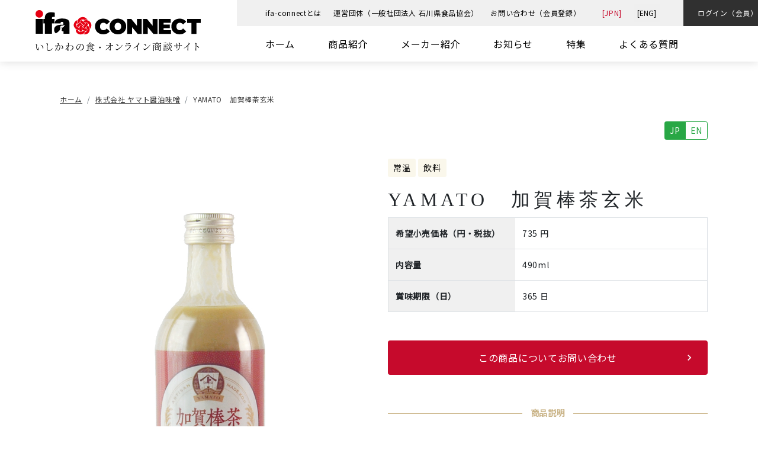

--- FILE ---
content_type: text/html; charset=UTF-8
request_url: https://www.ifa.or.jp/ifaconnect/modules/ifa_db/index.php?page=product&lid=502&
body_size: 4450
content:
<!doctype html>
<html lang="ja">
  <head>

    <title>ifa connect - いしかわの食 オンライン商談サイト - 商品概要 - YAMATO　加賀棒茶玄米</title>
    <meta name="robots" content="index,follow" />

<!-- Google tag (gtag.js) -->
<script async src="https://www.googletagmanager.com/gtag/js?id=G-JFLWDGP1P1"></script>
<script>
  window.dataLayer = window.dataLayer || [];
  function gtag(){dataLayer.push(arguments);}
  gtag('js', new Date());

  gtag('config', 'G-JFLWDGP1P1');
</script>


    <!-- Required meta tags -->
    <meta charset="UTF-8">
    <meta http-equiv="X-UA-Compatible" content="IE=edge">
    <meta name="viewport" content="width=device-width, initial-scale=1, shrink-to-fit=no">

    <!-- Bootstrap CSS -->
    <link rel="stylesheet" href="https://www.ifa.or.jp/ifaconnect/themes/ifaconnect453_230821_jpn/dist/css/bootstrap.min.css">

    <!-- jQuery load -->
    <script src="https://www.ifa.or.jp/ifaconnect/themes/ifaconnect453_230821_jpn/jquery-3.5.1.min.js"></script>

    <!-- object-fit class for ie11 -->
    <script src="https://www.ifa.or.jp/ifaconnect/themes/ifaconnect453_230821_jpn/dist/object-fit-images/ofi.min.js"></script>

    <link rel="preconnect" href="https://fonts.gstatic.com">
    <link href="https://fonts.googleapis.com/css2?family=Noto+Sans+JP&display=swap" rel="stylesheet">
    <link href="https://fonts.googleapis.com/css2?family=Montserrat&display=swap" rel="stylesheet">

    <link href="https://fonts.googleapis.com/icon?family=Material+Icons" rel="stylesheet">

    <link rel="stylesheet" href="https://www.ifa.or.jp/ifaconnect/themes/ifaconnect453_230821_jpn/style.css">

    <!-- twitter card -->
    <meta name="twitter:card" content="summary_large_image" />
    <meta property="og:url" content="https://www.ifa.or.jp/ifaconnect/modules/ifa_db/index.php?page=product&lid=502" />
    <meta property="og:title" content="YAMATO　加賀棒茶玄米 - 株式会社 ヤマト醤油味噌			 - ifa-connect" />
    <meta property="og:image" content="https://www.ifa.or.jp/ifaconnect/uploads/ifa_db_product/ifa_db_product_502_1_7261288ab502772.jpg" />
    <meta property="og:description" content="玄米甘酒と相性の良い棒茶のみを厳選しました。香りが良く、後味に「加賀棒茶」独特の渋みが残り、甘味だけではない爽やかな飲み心地が特長です。リラックスタイムにぴったりです。" />


<style>
.cover2 {
width:100%;
height:200px;
object-fit:scale-down;
}
.cover3 {
width:100%;
height:80px;
object-fit:scale-down;
background-color:#fff;
}
@media all and (-ms-high-contrast:none){
.object-fit-img {  object-fit: contain;font-family: 'object-fit: contain;'}
.card-title { color: #f00; }
}
</style>


    <!-- RMV: added module header -->
    

      <script type="text/javascript">
	<!--
	    //--></script><script type="text/javascript" src="https://www.ifa.or.jp/ifaconnect/include/xoops.js"></script><script type="text/javascript"><!--
	//-->
      </script>


  </head>
  <body>


    <!-- Optional JavaScript -->
    <!-- jQuery first, then Popper.js, then Bootstrap JS -->
    <script src="https://cdnjs.cloudflare.com/ajax/libs/popper.js/1.14.3/umd/popper.min.js" integrity="sha384-ZMP7rVo3mIykV+2+9J3UJ46jBk0WLaUAdn689aCwoqbBJiSnjAK/l8WvCWPIPm49" crossorigin="anonymous"></script>
    <script src="https://www.ifa.or.jp/ifaconnect/themes/ifaconnect453_230821_jpn/dist/js/bootstrap.min.js"></script>



    <header class="header">
      <div class="header-inner">
        <div class="d-lg-none w-100">
          <div class="header-box1">
            <div class="sub" data-nav>
              <div class="item">
                <a href="https://www.ifa.or.jp/ifaconnect/modules/about/">ifa-connectとは</a>
              </div>
              <div class="item">
                <a href="https://www.ifa.or.jp/ifaconnect/modules/ifa_db/index.php?page=inquiry">お問い合わせ（会員登録）</a>
              </div>
              <div class="item">
                <a href="https://www.ifa.or.jp" target="_blank">運営団体（一般社団法人 石川県食品協会）</a>
              </div>
            </div>
            <div class="login">
		                  <a href="https://www.ifa.or.jp/ifaconnect/user.php">ログイン（会員）</a>
		            </div>
          </div>
        </div>
        <div class="header-sitename">
          <a href="https://www.ifa.or.jp/ifaconnect">
            <img src="https://www.ifa.or.jp/ifaconnect/themes/ifaconnect453_230821_jpn/img/header-sitename.svg" alt="">
          </a>
        </div>
        <div class="header-toggler" data-nav-trigger>
          <span></span>
          <span></span>
          <span></span>
        </div>
        <div class="header-nav">
          <div class="d-none d-lg-block w-100">
            <div class="header-box1">
              <div class="sub">
                <div class="item">
                  <a href="https://www.ifa.or.jp/ifaconnect/modules/about/">ifa-connectとは</a>
                </div>
                <div class="item">
                  <a href="https://www.ifa.or.jp" target="_blank">運営団体（一般社団法人 石川県食品協会）</a>
                </div>

                <div class="item">
                  <a href="https://www.ifa.or.jp/ifaconnect/modules/ifa_db/index.php?page=inquiry">お問い合わせ（会員登録）</a>
                </div>

                <div class="item pl-3">
		  <a style="color: #c60a2c;" href="#">[JPN]</a>
		</div>
                <div class="item pr-3">
		  <form action="https://www.ifa.or.jp/ifaconnect/index.php" name="form_lang_change" method="post"><button style="border:0px solid #000;"  onchange="submit();">[ENG]</button>
		    <input type="hidden" name="xoops_theme_select" value="ifaconnect453_230821_eng" />
		  </form>
                </div>



		


              </div>
              <div class="login">
		                  <a href="https://www.ifa.or.jp/ifaconnect/user.php">ログイン（会員）</a>
		              </div>
            </div>
          </div>
          <div class="header-box2">
            <div class="main">
              <div class="item">
                <a href="https://www.ifa.or.jp/ifaconnect">ホーム</a>
              </div>
              <div class="item">
                <a href="https://www.ifa.or.jp/ifaconnect/modules/ifa_db/index.php?page=result_item">商品紹介</a>
              </div>
              <div class="item">
                <a href="https://www.ifa.or.jp/ifaconnect/modules/ifa_db/index.php?page=result">メーカー紹介</a>
              </div>
              <div class="item">
                <a href="https://www.ifa.or.jp/ifaconnect/modules/topics/">お知らせ</a>
              </div>
              <div class="item">
                <a href="https://www.ifa.or.jp/ifaconnect/modules/special/">特集</a>
              </div>
              <div class="item">
                <a href="https://www.ifa.or.jp/ifaconnect/modules/faq/">よくある質問</a>
              </div>
            </div>
          </div>
        </div>
      </div>
    </header>
    <script>
      (function (menu) {
        document.addEventListener('DOMContentLoaded', function () {
          var triggers = document.querySelectorAll('[data-nav-trigger]');
          var triggers = Array.prototype.slice.call(triggers,0);
          var body = document.body;
          var status = 0;
          var navItems = document.querySelectorAll('[data-nav] a, [data-nav] input');
          var navItems = Array.prototype.slice.call(navItems,0);
          var action = function action() {
            if (body.classList.contains('js-nav-active') == true) {
              body.classList.remove('js-nav-active');
            } else {
              body.classList.add('js-nav-active');
            }
          }
          triggers.forEach(function (trigger) {
            trigger.addEventListener('click', function (e) {
              e.stopPropagation();
              action();
            });
          });
          navItems.forEach(function (navItem) {
            navItem.addEventListener('click', function (e) {
              e.stopPropagation();
            });
          });
          body.addEventListener('click', function (e) {
            if (body.classList.contains('js-nav-active') == true) {
              body.classList.remove('js-nav-active');
            }
          });
        });
      })();
    </script>
    <!-- /header -->


<!-- dropdown parent-href -->
<script>
$('.dropdown-toggle').click(function() {
    var location = $(this).attr('href');
    if (location!=undefined) {
      window.location.href = location;
    }  
    return false;
});
</script>


       

  <main role="main" id="mainrole">

    <div id="main_container">


	<!-- #leftcolumn -->




	<div id="centercolumn">
          <!-- Display center blocks if any -->
          <!-- End display center blocks -->

	            <div id="content" class="container">	    
            <div class="ADDRESSES_detail" id="ifa_db_detail">

<ul class="breadcrumb mt-5" id="breadcrumb">
  <li class="breadcrumb-item"><a href="https://www.ifa.or.jp/ifaconnect">ホーム</a></li>
  <li class="breadcrumb-item"><a href="index.php?page=detail&lid=5">株式会社 ヤマト醤油味噌			</a></li>
  <li class="breadcrumb-item">YAMATO　加賀棒茶玄米</li>
</ul>

 

<div class="text-right my-3">
  <div class="btn-group">
    <span class="btn btn-sm btn-success">JP</span>
    <a href="index.php?page=product&lid=502&en=1" class="btn btn-sm btn-outline-success">EN</a>
  </div>
</div>



<div class="row">
  <div id="item-slider" class="col-md-6">

    <div class="text-center">
      <img class="img-fluid" src="https://www.ifa.or.jp/ifaconnect/uploads/ifa_db_product/ifa_db_product_502_1_7261288ab502772.jpg" />    </div>




  </div><!-- /col-md-6 -->
  <div class="col-md-6">

    <div class="my-3">
      	  	  	  <span class="btn btn-tag btn-sm">常温</span>      	  	  	        	  	  	        
      	  	  	  	  	  	  	  <span class="btn btn-tag btn-sm">飲料</span>	            </div>


    <h2>YAMATO　加賀棒茶玄米</h2>




    <table class="table table-border border my-1">
            <tr> 
	<th class="table-active2" width="40%">希望小売価格（円・税抜）</th>
	<td>735 円</td>
      </tr>
            <tr> 
	<th class="table-active2">内容量</th>
	<td>
	            <span class="">490ml</span>	</td>
      </tr>
            <tr> 
	<th class="table-active2">賞味期限（日）</th>
	<td>365 日</td>
      </tr>
          </table>






    <div class="my-5">
      <a class="btn btn-inquiry btn-block py-3 my-5" href="index.php?page=inquiry_product&lid=502">この商品についてお問い合わせ</a>
    </div>

    <div class="my-5">
      <h4 class="mt-5"><span>商品説明</span></h4>
      <h5 class="my-3">玄米甘酒と相性の良い棒茶のみを厳選しました。香りが良く、後味に「加賀棒茶」独特の渋みが残り、甘味だけではない爽やかな飲み心地が特長です。リラックスタイムにぴったりです。</h5>
      <p class="my-3">加賀棒茶入りですので地元感溢れる商品です。</p>
    </div>


    <div class="my-5">
      <table class="table table-border border my-1">
	<tr> 
	  <th class="table-active2" width="40%">主な原材料（原産地）</th>
	  <td>玄米(日本)、米こうじ(日本)、緑茶(日本)</td>
	</tr>
	<tr> 
	  <th class="table-active2">添加物</th>
	  <td></td>
	</tr>
      </table>
    </div>


    <div class="my-5">
      <a class="btn btn-white btn-block p-3" href="index.php?page=detail_product&lid=502">取引条件など詳しく見る（ログインが必要です）</a>
    </div>



    <div class="my-5">
      <h4 class="mt-5"><span>メーカー（製造者）</span></h4>
      <div class="my-3"><h3>株式会社 ヤマト醤油味噌			</h3></div>
      <div>石川県金沢市大野町4丁目イ170番地</div>
      <div>Tel/Fax: 076-268-1248 / 076-268-1242</div>
      <div><a target="_blank" href="https://www.yamato-soysauce-miso.co.jp/business.html">https://www.yamato-soysauce-miso.co.jp/business.html</a></div>
      <div class="my-3">
	<a class="btn btn-white btn-block p-3" href="index.php?page=detail&lid=5">メーカー情報を見る</a>
      </div>
    </div>


  </div><!-- /col-md-6 -->
</div><!-- /row -->  










</div>
<div class="m-5">&nbsp;</div>	    
          </div><!-- #content -->
	  	</div>

	
    </div><!-- main-container -->
  </main>




  <footer class="footer mt-auto py-3" style="background-color:#383838;">
    <div class="container text-center">
      <div class="my-5 row" id="footer_menu">
	<div class="col-sm"><a href="https://www.ifa.or.jp/ifaconnect">ホーム</a></div>
	<div class="col-sm"><a href="https://www.ifa.or.jp/ifaconnect/modules/about/">サイト概要</a></div>
	<div class="col-sm"><a href="https://www.ifa.or.jp/ifaconnect/modules/ifa_db/index.php?page=result_item">商品紹介</a></div>
	<div class="col-sm"><a href="https://www.ifa.or.jp/ifaconnect/modules/ifa_db/index.php?page=result">メーカー紹介</a></div>
	<div class="col-sm"><a href="https://www.ifa.or.jp/ifaconnect/modules/special/">特集</a></div>
	<div class="col-sm"><a href="https://www.ifa.or.jp/ifaconnect/modules/faq/">よくある質問</a></div>
	<div class="col-sm"><a href="https://www.ifa.or.jp/ifaconnect/modules/topics/">お知らせ</a></div>
      </div>
      <div class="my-5 border-bottom"></div>
      <div class="my-5"><img src="https://www.ifa.or.jp/ifaconnect/themes/ifaconnect453_230821_jpn/img/footer_logo.png" /></div>
    </div>
  </footer>


<script>
let userAgent = window.navigator.userAgent.toUpperCase();
if (userAgent.indexOf('MSIE') === -1 && userAgent.indexOf('TRIDENT') === -1) {
} else {
  objectFitImages();  // for IE
}
</script>





</body>
</html>

--- FILE ---
content_type: text/css
request_url: https://www.ifa.or.jp/ifaconnect/themes/ifaconnect453_230821_jpn/style.css
body_size: 6626
content:
.primary-color {
    color: #c60a2c;
}
.secondary-color {
    color: #c60a2c;
}

h1,h2,h3,h4,h5 {
    font-family: 'Noto Serif JP', serif;
}

/* 210227追記・修正 */
body {
    font-family: 'Noto Sans JP', sans-serif;
    font-size: 14px;
    line-height: 200%; letter-spacing: 0.05em;
    padding-top: 100px;
}
@media (max-width: 991px) {
  body {
    padding-top: 0;
  }
}
@media (min-width: 992px) {
  body {
    padding-top: 160px;
  }
}
@media (min-width: 1200px) {
  body {
    padding-top: 100px;
  }
}
/* /210227追記・修正 */

h2 {
    font-size: 32px;
    line-height: 140%;
    letter-spacing: 0.2em;
}
/* 210227追記・修正 */
@media (max-width: 991px) {
  h2 {
    font-size: 28px;
    line-height: 140%;
    letter-spacing: 0.1em;
  }
}
/* /210227追記・修正 */

.gold {
    color: #c9b386;
    font-family: 'Montserrat', sans-serif;
    font-size: 11px;
}

h3 {
    font-size: 24px;
    line-height: 140%;
    letter-spacing: 0.2em;
}
/* 210227追記・修正 */
@media (max-width: 991px) {
  h3 {
    font-size: 20px;
    line-height: 140%;
    letter-spacing: 0.1em;
  }
}

h4 {
  overflow: hidden;
  text-align: center;
  margin-bottom: 1.5rem;
}
h4 span {
  position: relative;
  display: inline-block;4
  margin: 0 2.5em;
  padding: 0 1em;
  text-align: left;
  color: #c9b386;
  font-size: 14px;
  line-height: 140%;
  font-weight: bold;
  font-family: 'Noto Sans JP', sans-serif;
}
/* /210227追記・修正 */

h4 span::before,
h4 span::after {
  position: absolute;
  top: 50%;
  content: '';
  width: 400%;
  height: 1px;
  background-color: #c9b386;
}
h4 span::before {
  right: 100%;
}
h4 span::after {
  left: 100%;
}


@media only screen and (min-width : 768px) {
    .dropdown:hover .dropdown-menu {
        display: block;
    }
}
/*
#leftcolumn {border:0px solid #e9ecef; }
#rightcolumn {border:0px solid #e9ecef; }
#centerCcolumn {border:0px solid #e9ecef; }
#centerLcolumn {border:0px solid #e9ecef; } 
#centerRcolumn {border:0px solid #e9ecef; }
.blockTitle {background-color:#e9ecef;}
.blockContent {}
*/


.cover {
display: inline-block;
margin: 0px;
padding: 0px;
width: 94%;
height: 200px;
background-color: #eee;
background-position: center center;
background-repeat: no-repeat;
border: 1px solid #ccc;
}

/* 210227追記・修正 */
.cover2 {
display: inline-block;
margin: 0px;
padding: 0px;
width: 100%;
/* height: 100px; */
height: 80px;
background-color: #eee;
background-position: center center;
background-repeat: no-repeat;
border: 0px solid #ccc;
}

.footer {
  text-align: center;
  background-color:#383838;
}
.fm-item {
  display: inline-block;
  margin-right: 2em;
  margin-bottom: 1em;
  line-height: 140%;
}
.fm-item:last-child {
  margin-right: 0;
}

#footer_menu a:not(.btn), #footer_menu a:link:not(.btn) { color: #d9d9d9; text-decoration: none;}
#footer_menu a:visited:not(.btn) { color: #d9d9d9; }
#footer_menu a:hover:not(.btn) { color: #c60a2c; }
#footer_menu a:active:not(.btn) { color: #d9d9d9; }



.wlink {
  position: relative;
  padding-right: 2em;
}
.wlink::after{
  text-rendering: optimizeLegibility;
  font-kerning: normal;
  font-variant-ligatures: common-ligatures contextual;
  font-feature-settings: "kern", "liga", "clig", "calt";
  font-family: 'Material Icons';
  -ms-font-feature-settings: "normal";
  font-size: 20px;
  font-weight: normal;
  font-style: normal;
  line-height: 1;
  letter-spacing: normal;
  text-transform: none;
  display: inline-block;
  width: 20px;
  height: 20px;
  position: absolute;
  top: 50%;
  right: 0;
  white-space: nowrap;
  margin-top: -10px;
  color: #C60A2C;
  content: "store_mall_directory";
}
a.wlink:link:not(.btn) {
    text-decoration: none;
}
/* /210227追記・修正 */

.yomi { color: #b3b3b3; }

#mainrole { background-color: #fff; }

/* 210227追記　*/
.breadcrumb {
    background-color: #fff;
    font-size: 12px;
    line-height: 140%;
    margin-top: 3rem;
}
@media (max-width: 991px) {
  .breadcrumb {
    margin-top: 1rem;
    padding: 0.5rem 0;
    line-height: 160%;
  }
}

#breadcrumb a:link, #breadcrumb a:visited, #breadcrumb a:active {
    color: #383838;
}
#breadcrumb a:hover {
  color: #C60A2C;
}
/* /210227追記・修正 */

.breadcrumb-item {
    color :#383838;
}



.p_selected {
  background-color: #ffcccc;
}

.ifa_red { color: #c60a2c; }

/* 210315 追記 */
.btn-red {
  background-color: #c60a2c;
  color: #fff;
  border: 1px solid #c60a2c;
  position: relative;
  padding: 1em 2em;
  transition: .2s;
  margin-top: 1rem;
  margin-bottom: 1rem;
}
.btn-red::before {
  text-rendering: optimizeLegibility;
  font-kerning: normal;
  font-variant-ligatures: common-ligatures contextual;
  font-feature-settings: "kern", "liga", "clig", "calt";
  font-family: 'Material Icons';
  -ms-font-feature-settings: "normal";
  font-size: 20px;
  font-weight: normal;
  font-style: normal;
  line-height: 1;
  letter-spacing: normal;
  text-transform: none;
  display: inline-block;
  width: 20px;
  height: 20px;
  position: absolute;
  top: 50%;
  right: 1em;
  white-space: nowrap;
  margin-top: -10px;
  content: 'chevron_right';
}
.btn-red:hover {
  border: 1px solid #c60a2c;
  color: #c60a2c;
  background-color: #fff;
}
/* /210315 追記 */

/* 210227追記・修正 */
.btn-inquiry {
  background-color: #c60a2c;
  color: #fff;
  position: relative;
  padding: 1em 2em;
  transition: .2s;
  margin-top: 1rem;
  margin-bottom: 1rem;
}
.btn-inquiry:before {
  text-rendering: optimizeLegibility;
  font-kerning: normal;
  font-variant-ligatures: common-ligatures contextual;
  font-feature-settings: "kern", "liga", "clig", "calt";
  font-family: 'Material Icons';
  -ms-font-feature-settings: "normal";
  font-size: 20px;
  font-weight: normal;
  font-style: normal;
  line-height: 1;
  letter-spacing: normal;
  text-transform: none;
  display: inline-block;
  width: 20px;
  height: 20px;
  position: absolute;
  top: 50%;
  right: 1em;
  white-space: nowrap;
  margin-top: -10px;
  content: 'chevron_right';
}
.btn-inquiry:hover {
  border: 1px solid #c60a2c;
  color: #c60a2c;
  background-color: #fff;
}

.btn-white {
  border: 1px solid #c60a2c;
  color: #c60a2c;
  background-color: #fff;
  position: relative;
  padding: 1em 2em;
  transition: .2s;
  margin-top: 1rem;
  margin-bottom: 1rem;
}
.btn-white::before {
  text-rendering: optimizeLegibility;
  font-kerning: normal;
  font-variant-ligatures: common-ligatures contextual;
  font-feature-settings: "kern", "liga", "clig", "calt";
  font-family: 'Material Icons';
  -ms-font-feature-settings: "normal";
  font-size: 20px;
  font-weight: normal;
  font-style: normal;
  line-height: 1;
  letter-spacing: normal;
  text-transform: none;
  display: inline-block;
  width: 20px;
  height: 20px;
  position: absolute;
  top: 50%;
  right: 1em;
  white-space: nowrap;
  margin-top: -10px;
  content: 'chevron_right';
}
.btn-white:hover {
  border: 1px solid #c60a2c;
  color: #fff;
  background-color: #c60a2c;
}
/* /210227追記・修正 */

.btn-tag {
  background-color: #faf7eb;
  color: #000;
}
.btn-wtag {
  background-color: #fff;
  color: #000;
}



.table-white {
  background-color: #fff;
}

.table-active2 {
  background-color: #f0f0f0;
}


.alert-yellow {
  background-color: #faf7eb;
}
.alert-white {
 background-color: #fff;
}


/* .base 210227 */
section {
  padding-top: 64px;
  padding-bottom: 80px;
}
@media (max-width: 991px) {
  section {
    padding-top: 48px;
    padding-bottom: 40px;
  }
}
a:link:not(.btn) {
/*
  color: inherit; 
*/
  text-decoration: underline;
  transition: .2s;
}
a:hover:link:not(.btn) {
  color: #C60A2C;
}
p a, p a:link:not(.btn) {
  color: inherit;
  text-decoration: underline;
  transition: .2s;
}
p a:hover, p a:hover:not(.btn) {
  color: #C60A2C;
  text-decoration: none;
}

.page-item a:link {
    color: #007bff;
}
.page-item a:hover {
    color: #007bff;
}
.page-item a:visited {
    color: #007bff;
}

img {
  max-width: 100%;
  height: auto;
}
input::placeholder{
  color: #B3B3B3;
}
/* /.base 210227 */


/* .header 210227 */
.header {
  position: fixed;
  display: block;
  left:0;
	top:0;
  width: 100%;
  margin:0;
  z-index: 10000;
  background-color: #fff;
  box-shadow: 0px 0px 16px rgba(0, 0, 0, 0.15);
  -webkit-box-shadow: 0px 0px 16px rgba(0, 0, 0, 0.15);
  -moz-box-shadow: 0px 0px 16px rgba(0, 0, 0, 0.15);
}
@media (max-width: 991px) {
  .header {
    position: static;
  }
}
@media (min-width: 1200px) {
  .header {
    min-height: 100px;
  }
}
.header a, .header a:link:not(.btn) {
  text-decoration: none;
  color: #000;
  transition: .2s;
}
.header a:hover, .header a:hover:not(.btn) {
  color: #C60A2C;
}
.header .header-inner {}
@media (max-width: 991px) {
  .header-inner {
    display: flex;
    flex-wrap: wrap;
    align-items: center;
    position: relative;
  }
}
@media (min-width: 1200px) {
  .header .header-inner {
    display: flex;
    align-items: center;
  }
}
.header .header-sitename {
  display: flex;
  align-items: center;
  padding: 6px 16px;
}
@media (min-width: 992px) {
  .header .header-sitename {
    justify-content: center;
    width: 100%;
  }
}
@media (min-width: 1200px) {
  .header .header-sitename {
    padding: 0;
    width: calc(100% - 880px);
  }
}
.header .header-sitename a {
  width: 200px;
}
@media (min-width: 1200px) {
  .header .header-sitename a {
    width: 280px;
  }
}
.header .header-sitename a img {
  width: 100%;
}
.header-toggler {
  margin-right: 24px;
  margin-left: auto;
  display: block;
}
@media (min-width: 992px) {
  .header-toggler {
    display: none !important;
  }
}
.header-toggler span {
  display: block;
  width: 24px;
  height: 2px;
  background-color: rgba(0,0,0,.8);
}
.header-toggler span:nth-child(n+2) {
  margin-top: 8px;
}
.header .header-nav {}
@media (max-width: 991px) {
  .header .header-nav {
    width: 100%;
  }
}
@media (min-width: 1200px) {
  .header .header-nav {
    width: 880px;
  }
}
/* 210315 追記　*/
.header .header-box1 {
  display: flex;
  align-items: center;
  justify-content: space-between;
}
/* /210315 追記　*/
@media (max-width: 991px) {
  .header .header-box1 {
    border-bottom: 1px solid #eee;
    width: 100%;
  }
}
@media (min-width: 992px) {
  .header .header-box1 {
    align-items: center;
    background-color: rgba(0,0,0,.06);
    white-space: nowrap;
  }
}
.header .header-box1 .sub {
}
@media (max-width: 991px) {
  .header .header-box1 .sub {
    position: absolute;
    top: 100%;
    left: 0;
    width: 100%;
    background-color: #fff;
    border-bottom: 1px solid #eee;
    z-index: 10000;
  }
}
@media (min-width: 992px) {
  .header .header-box1 .sub {
    display: flex;
    align-items: center;
    margin-left: 24px;
  }
}
@media (min-width: 1200px) {
  .header .header-box1 .sub {
    margin-left: 48px;
  }
}
/* 210315 追記 */
.header .header-box1 .sub .item {
  font-size: 12px;
  color: rgba(0, 0, 0, 0.3);
}
/* /210315 追記 */
@media (max-width: 991px) {
  .header .header-box1 .sub .item {
    border-top: 1px solid #eee;
  }
}
.header .header-box1 .sub .item a {}
@media (max-width: 991px) {
  .header .header-box1 .sub .item a {
    display: block;
    padding: 1em;
    width: 100%;
  }
}
@media (min-width: 992px) {
  .header .header-box1 .sub .item:nth-child(n+2) {
    margin-left: 20px;
  }
}
.header .header-box1 .lang {
  display: flex;
  justify-content: center;
  align-items: center;
  margin-left: auto;
  font-size: 12px;
  line-height: 24px;
}
@media (max-width: 991px) {
  .header .header-box1 .lang {
    font-size: 14px;
  }
}
.header .header-box1 .lang .lang-item {
  width: 30px;
  height: 24px;
  background-color: #fff;
  text-align: center;
  transition: .2s;
}
@media (max-width: 991px) {
  .header .header-box1 .lang .lang-item {
    width: 46px;
    height: 32px;
    background-color: rgba(0,0,0,.8);
    color: #fff;
    padding: 4px 8px;
  }
}
.header .header-box1 .lang .lang-item.active {
  background-color: rgba(0,0,0,.8);
  color: #fff;
}
@media (max-width: 991px) {
  .header .header-box1 .lang .lang-item.active {
    background-color: #fff;
    color: #212529;
  }
}
.header .header-box1 .lang .lang-item:hover {
  background-color: #c60a2c;
  color: #fff;
}

.header .header-box1 .login {}
/* 210315 追記 */
@media (max-width: 991px) {
  .header .header-box1 .login {
    border-left: 1px solid #eee;
    /* width: calc(100% - 48px); */
    width: 100%;
  }
}
/* /210315 追記 */
@media (min-width: 992px) {
  .header .header-box1 .login {
    margin-left: 24px;
  }
}
.header .header-box1 .login a {
  display: block;
  background-color: rgba(0,0,0,.8);
  color: #fff;
  text-decoration: none;
  transition: .2s;
}
/* 210315 追記 */
.header .header-box1 .login a:hover, .header .header-box1 .login a.login_on {
  background-color: #c60a2c;
}
/* /210315 追記 */
@media (max-width: 991px) {
  .header .header-box1 .login a {
    padding: 4px 24px;
    font-size: 12px;
    line-height: 24px;
    position: relative;
  }
  .header .header-box1 .login a::after {
    text-rendering: optimizeLegibility;
    font-kerning: normal;
    font-variant-ligatures: common-ligatures contextual;
    font-feature-settings: "kern", "liga", "clig", "calt";
    font-family: 'Material Icons';
    -ms-font-feature-settings: "normal";
    font-size: 16px;
    font-weight: normal;
    font-style: normal;
    line-height: 1;
    letter-spacing: normal;
    text-transform: none;
    display: inline-block;
    width: 16px;
    height: 16px;
    position: absolute;
    top: 50%;
    right: 1em;
    white-space: nowrap;
    margin-top: -8px;
    content: 'chevron_right';
  }
}
@media (min-width: 992px) {
  .header .header-box1 .login a {
    padding: 16px 24px;
    font-size: 12px;
    line-height: 1;
  }
}
.header .header-box2 {
  white-space: nowrap;
}
.header .header-box2 .main {
  display: flex;
  align-items: center;
}
@media (max-width: 991px) {
  .header .header-box2 .main {
    padding: 16px 0;
    overflow-x: auto;
    background-color: rgba(0,0,0,.06);
  }
}
@media (min-width: 992px) {
  .header .header-box2 .main {
    margin-top: 16px;
    margin-bottom: 16px;
    justify-content: center;
  }
}
@media (min-width: 1200px) {
  .header .header-box2 .main {
    justify-content: flex-start;
    margin-left: 48px;
  }
}
@media (max-width: 991px) {
  .header .header-box2 .main .item {
    padding: 0 1.5em;
    font-size: 14px;
    line-height: 1;
  }
}@media (min-width: 992px) {
  .header .header-box2 .main .item {
    font-size: 16px;
  }
}
@media (max-width: 991px) {
  .header .header-box2 .main .item:nth-child(n+2) {
    border-left: 1px solid rgba(0,0,0,.8);
  }
}
@media (min-width: 992px) {
  .header .header-box2 .main .item:nth-child(n+2) {
    margin-left: 56px;
  }
}
[data-nav] {
  display: none;
}
.js-nav-active [data-nav] {
  display: block;
}
/* /.header 210227 */

/* 検索エリア 210227 */
.search {
  text-align: left;
}
.search-btn {
  font-size: 16px;
  line-height: 140%;
  border: none;
  box-shadow: 0px 0px 6px rgba(0, 0, 0, 0.1);
  border-radius: 4px;
  margin: 0.8rem auto;
  transition: .2s;
}
.search-btn:hover, .search-btn.p_selected {
  box-shadow: none;
}
.search-btn .card-body {
  padding: 0;
}
.search-btn a, .search-btn a:link:not(.btn) {
  border-radius: 4px;
  padding: 1em 1em 1em 2.8em;
  color: #000;
  text-decoration: none;
  transition: .2s;
  display: block;
  position: relative;

}
.search-btn a:hover, .search-btn a:hover:not(.btn),
.search-btn.p_selected a, .search-btn.p_selected a:not(.btn) {
  background-color: #C60A2C;
  color: #fff;
}
.search-btn a::before, .search-btn a:link:not(.btn)::before {
  text-rendering: optimizeLegibility;
  font-kerning: normal;
  font-variant-ligatures: common-ligatures contextual;
  font-feature-settings: "kern", "liga", "clig", "calt";
  font-family: 'Material Icons';
  -ms-font-feature-settings: "normal";
  font-size: 20px;
  font-weight: normal;
  font-style: normal;
  line-height: 1;
  letter-spacing: normal;
  text-transform: none;
  display: inline-block;
  width: 20px;
  height: 20px;
  position: absolute;
  top: 50%;
  left: 16px;
  white-space: nowrap;
  color: #C60A2C;
  margin-top: -10px;
  content: 'restaurant';
}
.search-btn a:hover::before, .search-btn.p_selected a::before,
.search-btn a:hover:not(.btn)::before, .search-btn.p_selected a:link:not(.btn)::before {
  color: #fff;
}
.s-category .search-btn a::before, .s-category .search-btn a:link:not(.btn)::before {
  content: 'restaurant';
}
.s-area .search-btn a::before, .s-area .search-btn a:link:not(.btn)::before {
  content: 'place';
}
.s-temperature .col .search-btn a::before, .s-temperature .col .search-btn a:link:not(.btn)::before {
  content: 'home';
}
.s-temperature .col:nth-of-type(2) .search-btn a::before, .s-temperature .col:nth-of-type(2) .search-btn a:link:not(.btn)::before {
  content: 'kitchen';
}
.s-temperature .col:nth-of-type(3) .search-btn a::before, .s-temperature .col:nth-of-type(3) .search-btn a:link:not(.btn)::before {
  content: 'ac_unit';
}

.s-keyword .form-control {
  border-radius: 80px;
  border: 2px solid #fff;
  border-right: none;
  background-color: #fff;
}
.s-keyword .form-control::placeholder {
  color: #B3B3B3;
}
.s-keyword .input-group {
  margin: 0.8rem auto;
}
.s-keyword .input-group-text {
  border-radius: 80px;
  border: 2px solid #fff;
  border-left: none;
  background-color: #fff;
  text-rendering: optimizeLegibility;
  font-kerning: normal;
  font-variant-ligatures: common-ligatures contextual;
  font-feature-settings: "kern", "liga", "clig", "calt";
  font-family: 'Material Icons';
  -ms-font-feature-settings: "normal";
  font-size: 32px;
  padding-left: 0.5em;
  padding-right: 0.5em;
  width: 2em;
  font-weight: normal;
  font-style: normal;
  line-height: 1;
  letter-spacing: normal;
  text-transform: none;
  white-space: nowrap;
  color: #C60A2C;
  transition: .2s;
}
.s-keyword .input-group-text:hover {
  border: 2px solid #C60A2C;
  border-left: none;
  background-color: #C60A2C;
  color: #fff;
}
/* /検索エリア 210227 */

/* bxslider調整 210227　*/
#fv-slider {
  position: relative;
}
#fv-slider h3 {
  position: absolute;
  width: 100%;
  top: 0;
  /* left: 50%;
  margin-left: -13.5em; */
  text-align: center;
  font-size: 22px;
  line-height: 140%;
  letter-spacing: 0.1em;
  z-index: 10;
  margin: -0.7em auto 0;
}
@media (max-width: 767px) {
  #fv-slider h3 {
    font-size: 18px;
    padding: 0 1.5em;
  }
}
#fv-slider .bx-wrapper {
  box-shadow: none;
  -moz-box-shadow: none;
  -webkit-box-shadow: none;
  border: none;
  background-color: #FAF7EB;
  padding-top: 40px;
  padding-bottom: 40px;
  max-width: 100% !important;
  width: 100% !important;
}
@media (max-width: 767px){
  #fv-slider .bx-wrapper {
    margin-bottom: 0;
    padding-top: 50px;
    padding-bottom: 30px;
  }
}
#fv-slider .bxslider {
  margin-left: -190px;
}
@media (max-width: 767px){
  #fv-slider .bxslider {
    margin-left: -217px;
    overflow: hidden;
  }
}
#fv-slider .bxslider li {
  /* margin-left: -175px;
  margin-right: 205px !important; */
  text-align: center;
  line-height: 1;
  position: relative;
  width: 350px;
  height: 350px;
  margin-left: 15px;
  margin-right: 15px;
  background-color: #fff;
}
@media (max-width: 767px) {
  #fv-slider .bxslider li {
    width: 240px !important;
    height: 240px;
  }
}

#fv-slider .bxslider li a {
}

#fv-slider .item-data {
  position: absolute;
  top: 0;
  left: 0;
  display: block;
  padding-top: 1rem;
  box-sizing: border-box;
  width: 350px;
  height: 350px;
  z-index: 10;
  text-align: left;
  transition: .2s;
}
@media (max-width: 767px) {
  #fv-slider .item-data {
    width: 240px !important;
    height: 240px;
    padding-top: 0;
  }
}
#fv-slider a:hover .item-data {
  background-color: rgba(198, 10, 44, 0.2);
}
#fv-slider .item-data .item-data-name, #fv-slider .item-data .item-data-company {
  display: inline-block;
  background-color: #C60A2C;
  color: #fff;
  padding: 4px 16px;
  transition: .2s;
}
#fv-slider a:hover .item-data .item-data-name, #fv-slider a:hover .item-data .item-data-company {
  background-color: #fff;
  color: #C60A2C;
}
#fv-slider .item-data .item-data-name {
  font-family: 'Noto Serif JP', serif;
  font-size: 20px;
  line-height: 140%;
  letter-spacing: 0.05em;
  margin-bottom: 4px;
}
@media (max-width: 767px){
  #fv-slider .item-data .item-data-name {
    font-family: 'Noto Sans JP', sans-serif;
    font-size: 16px;
    line-height: 140%;
    letter-spacing: 0;
  }
}
#fv-slider .item-data .item-data-company {
  font-family: 'Noto Sans JP', sans-serif;
  font-size: 14px;
  line-height: 140%;
  letter-spacing: 0.05em;
}
@media (max-width: 767px){
  #fv-slider .item-data .item-data-company {
    font-size: 13px;
    line-height: 140%;
    letter-spacing: 0;
  }
}
#fv-slider .bxslider img {
  position: absolute;
  left: 0;
  right: 0;
  top: 0;
  bottom: 0;
  margin: auto !important;
}
#fv-slider .bx-wrapper .bx-pager {
  font-size: 14px;
  font-weight: bold;
  letter-spacing: 0.2em;
  bottom: -40px;
  color: #B3B3B3;
}
#fv-slider .bx-wrapper .bx-pager::first-letter {
  color: #383838;

}
#fv-slider .bx-wrapper .bx-controls-direction a {
  width: 20px;
  height: 20px;
  top: auto;
  margin-top: 0;
  bottom: -36px;
}
#fv-slider .bx-wrapper .bx-controls-direction a.bx-next {
  background: url('https://www.ifa.or.jp/ifaconnect/themes/ifaconnect453/img/navigate_next.png') no-repeat center;
  right: 50%;
  margin-right: -60px;
}
#fv-slider .bx-wrapper .bx-controls-direction a.bx-prev {
  background: url('https://www.ifa.or.jp/ifaconnect/themes/ifaconnect453/img/navigate_before.png') no-repeat center;
  left: 50%;
  margin-left: -60px;
}

@media (max-width: 767px){
  #fv-slider .bx-wrapper .bx-controls {
    display: none;
  }
}


#item-slider {
  margin-bottom: 2rem;
}
#item-slider .bx-wrapper {
  box-shadow: none;
  -moz-box-shadow: none;
  -webkit-box-shadow: none;
  border: none;
  margin-bottom: 2rem;
}
#item-slider .bxslider li {
  margin: 0 auto;
  text-align: center;
  line-height: 1;
}
@media (max-width: 991px) {
  #item-slider .bxslider li {
    position: relative !important;
    width: 330px;
    height: 330px;
  }
}
@media (min-width: 992px) {
  #item-slider .bxslider li {
    position: relative !important;
    width: 450px;
    height: 450px;
  }
}
@media (min-width: 1200px) {
  #item-slider .bxslider li {
    position: relative !important;
    width: 540px;
    height: 540px;
  }
}
@media (max-width: 767px) {
  #item-slider .bxslider li {
    position: relative !important;
    width: 510px;
    height: 510px;
  }
}
@media (max-width: 575px) {
  #item-slider .bxslider li {
    position: relative !important;
    width: 100%;
    height: 90vw;
  }
}


#item-slider .bxslider img {
  position: absolute;
  left: 0;
  right: 0;
  top: 0;
  bottom: 0;
  margin: auto !important;
}
.custom-thumb ul, .custom-thumb li {
  list-style: none;
  margin: 0;
  padding: 0;
}
#item-slider .custom-thumb ul {
  display: flex;
  flex-wrap: wrap;
}
#item-slider .custom-thumb li {
  width: 16%;
  margin-right: 0.8%;
  line-height: 1;
  margin-bottom: 1rem;
}
@media (max-width: 991px) {
  #item-slider .custom-thumb li {
    width: 24.25%;
    margin-right: 1%;
  }
  #item-slider .custom-thumb li:nth-child(4n) {
    margin-right: 0;
  }
  #item-slider .custom-thumb li:nth-child(5n),
  #item-slider .custom-thumb li:nth-child(6n) {
    margin-right: 1%;
  }
}
@media (min-width: 992px) {
  #item-slider .custom-thumb li {
    width: 19.2%;
    margin-right: 1%;
  }
  #item-slider .custom-thumb li:nth-child(5n) {
    margin-right: 0;
  }
  #item-slider .custom-thumb li:nth-child(4n),
  #item-slider .custom-thumb li:nth-child(6n) {
    margin-right: 1%;
  }
}
@media (min-width: 1200px) {
  #item-slider .custom-thumb li {
    width: 16%;
    margin-right: 0.8%;
  }
  #item-slider .custom-thumb li:nth-child(6n) {
    margin-right: 0;
  }
  #item-slider .custom-thumb li:nth-child(4n),
  #item-slider .custom-thumb li:nth-child(5n) {
    margin-right: 0.8%;
  }
}
/* /bxslider調整 210227　*/

/* top 210227 */
#top {
  max-width: 100%;
  padding: 0;
}
/* 210315 追加・修正 */
.search, section.info {
  background-color: rgba(247, 241, 222, 0.6);
}
section.fv, section.about, section.feature {
  background-color: #fff;
}
/* /210315 追加・修正 */
@media (max-width: 767px){
  section.fv {
    padding-bottom:0 ;
  }
}

.heading2 {
  margin-bottom: 48px;
  text-align: center;
}
.heading2 .h-en {
  font-family: 'Montserrat', sans-serif;
  font-weight: 900;
  color: #C9B386;
  font-size: 11px;
  line-height: 100%;
  text-transform: uppercase;
  margin-top: 12px;
  display: inline-block;
  position: relative;
  padding: 0 50px;
}
.heading2 .h-en::before, .heading2 .h-en::after {
  content: '';
  position: absolute;
  top: 45%;
  display: inline-block;
  width: 38px;
  height: 1px;
  background-color: #C9B386;
}
.heading2 .h-en::before {
  left: 0;
}
.heading2 .h-en::after {
  right: 0;
}
.heading2 img {
  display: block;
  margin: 24px auto 0;
}

.about .nav-tabs .nav-link {
  background-color: rgba(0, 0, 0, 0.06);
  color: rgba(0, 0, 0, 0.6);
  margin-left: 1px;
  margin-right: 1px;
}
@media (min-width: 1200px) {
  .about .nav-tabs .nav-link {
    min-width: 480px;
  }
}
.about .nav-tabs .nav-link.active {
  background-color: #fff;
}
.about .nav-tabs a.nav-link:link:not(.btn), .about .nav-tabs a.nav-link {
  color: rgba(0, 0, 0, 0.6);
  text-decoration: none;
}


/* 210315 追記 */
.feature-list {
  margin: 0 auto;
  padding: 24px 0;
  list-style: none;
}
.feature-list li {
  display: block;
  width: 100%;
  height: 162px;
  overflow: hidden;
  list-style: none;
  padding: 0;
  margin:0 auto 24px;
  border-radius: 8px;
  /* filter: drop-shadow(0px 0px 8px rgba(0, 0, 0, 0.1)); */
  -moz-box-shadow: 0px 0px 8px 0px rgba(0, 0, 0, 0.1);
  -webkit-box-shadow: 0px 0px 8px 0px rgba(0, 0, 0, 0.1);
  -ms-box-shadow: 0px 0px 8px 0px rgba(0, 0, 0, 0.1);
  box-shadow: 0px 0px 8px 0px rgba(0, 0, 0, 0.1);
  transition: .2s;
}
.feature-list li a, .feature-list li a:link:not(.btn) {
  display: block;
  width: 100%;
  height: 162px;
  position: relative;
  background-color: #FFF;
  color: #000;
  text-decoration: none;
  transition: .2s;
}
.feature-list li a::before, .feature-list li a:link:not(.btn)::before {
  content: "";
  position:absolute;
  top:0;
  right:285px;
  width:0;
  height:0;
  border-style: solid;
  border-color: #fff transparent transparent transparent;
  border-width: 162px 95px 0 0;
  z-index: 2;
  transition: .2s;
}
.feature-list li a::after, .feature-list li a:link:not(.btn)::after {
  text-rendering: optimizeLegibility;
  font-kerning: normal;
  font-variant-ligatures: common-ligatures contextual;
  font-feature-settings: "kern", "liga", "clig", "calt";
  font-family: 'Material Icons';
  -ms-font-feature-settings: "normal";
  font-size: 32px;
  font-weight: normal;
  font-style: normal;
  line-height: 1;
  color: #C60A2C;
  letter-spacing: normal;
  text-transform: none;
  display: inline-block;
  text-decoration: none;
  width: 32px;
  height: 32px;
  position: absolute;
  top: 50%;
  right: 16px;
  white-space: nowrap;
  margin-top: -16px;
  content: 'chevron_right';
  -moz-text-shadow: 0px 0px 10px rgba(255, 255, 255, 1);
  -webkit-text-shadow: 0px 0px 10px rgba(255, 255, 255, 1);
  -ms-text-shadow: 0px 0px 10px rgba(255, 255, 255, 1);
  text-shadow: 0px 0px 10px rgba(255, 255, 255, 1);
  z-index: 2;
  transition: .2s;
}
.feature-list li a:hover, .feature-list li a:link:not(.btn):hover {
  background-color: #C60A2C;
  color: #fff;
}
.feature-list li a:hover::before, .feature-list li a:link:not(.btn):hover::before {
  border-color: #C60A2C transparent transparent transparent;
}
.feature-list li a:hover::after, .feature-list li a:link:not(.btn):hover::after {
  right: 8px;
}

.feature-list li a h3, .feature-list li a:link:not(.btn) h3 {
  position: absolute;
  display: block;
  width: 100%;
  left: 0;
  top: 50%;
  transform: translateY(-50%) translateX(0);
  -webkit- transform: translateY(-50%) translateX(0);
  padding: 0 340px 0 40px;
  z-index: 3;
  color: #000;
}
.feature-list li a:hover h3, .feature-list li a:link:not(.btn):hover h3 {
  color: #fff;
}
.feature-list li a img, .feature-list li a:link:not(.btn) img {
  background-color: #F0F0F0;
  position: absolute;
  right: 0;
  top: 0;
  display: block;
  width: 380px;
  z-index: 1;
  transition: .2s;
}
@media (max-width: 991px) {
  .feature-list li {
    height: 110px;
    padding: 0;
    margin:0 auto 24px;
  }
  .feature-list li a, .feature-list li a:link:not(.btn) {
    width: 100%;
    height: 110px;
  }
  .feature-list li a::before, .feature-list li a:link:not(.btn)::before {
    right: 258px;
    margin-right: -48px;
    border-width: 110px 48px 0 0;
  }
  .feature-list li a h3, .feature-list li a:link:not(.btn) h3 {
    padding: 0 240px 0 24px;
  }
  .feature-list li a img, .feature-list li a:link:not(.btn) img {
    width: 258px;
  }
}
@media (max-width: 767px) {
  .feature-list li {
    height: 80px;
    margin:0 auto 24px;
  }
  .feature-list li a, .feature-list li a:link:not(.btn) {
    height: 80px;
  }
  .feature-list li a::before, .feature-list li a:link:not(.btn)::before {
    right:188px;
    margin-right: -48px;
    border-width: 80px 48px 0 0;
  }
  .feature-list li a h3, .feature-list li a:link:not(.btn) h3 {
    padding: 0 168px 0 24px;
    font-size: 18px;
  }
  .feature-list li a img, .feature-list li a:link:not(.btn) img {
    width: 188px;
  }
}


.info-list {
  margin: 0 auto 48px;
  padding: 0;
  list-style: none;
  border-top: 1px solid #D9D9D9;
}
.info-list li {
  list-style: none;
  margin: 0;
  background-color: #fff;
  border-bottom: 1px solid #D9D9D9;
}
.info-list li a, .info-list li a:link:not(.btn) {
  width: 100%;
  box-sizing: border-box;
  padding: 32px 80px;
  text-decoration: none;
  color: #383838;
  display: flex;
  align-items: center;
}
.info-list li a .date {
  color: #666;
  display: inline-block;
  margin-right: 3em;
  transition: .2s;
  font-size: 14px;
  line-height: 140%;
}
.info-list li a .title {
  color: #000;
  display: inline-block;
  font-size: 16px;
  line-height: 140%;
  transition: .2s;
}
.info-list li a:hover .date, .info-list li a:hover .title  {
  color: #C60A2C;
}
@media (max-width: 991px) {
  .info-list.col-md-10 {
    display: block;
    max-width: 100%;
    width: 100%;
  }
  .info-list li a, .info-list li a:link:not(.btn) {
    padding: 1.5rem 2rem;
  }
  .info-list li a .date {
    margin-right: 1.5em;
  }
}
@media (min-width: 992px) {
  .info-list li a, .info-list li a:link:not(.btn) {
    padding: 2rem 3rem;
  }
}
@media (min-width: 1200px) {
  .info-list li a, .info-list li a:link:not(.btn) {
    padding: 32px 80px;
  }
}
.info .btn-red {
  margin-left: auto;
  margin-right: auto;
}
@media (max-width: 991px) {
  .col-md-4.offset-md-4 {
    margin: 0 auto;
    display: block;
    max-width: 100%;
    width: 100%;
  }
  .info-list li a .title {
    font-size: 14px;
  }
}


.bnr-list {
  margin: 0 auto;
  padding: 0;
  list-style: none;
  text-align: center;
  line-height: 100%;
}
.bnr-list li {
  display: inline-block;
  margin-right: 24px;
  margin-bottom: 16px;
  padding: 0;
  list-style: none;
}
.bnr-list li:last-child {
  margin-right: 0;
}

/* /210315 追記 */
/* /top 210227 */

/* 商品詳細 210227 */
#fa_db_detail_product {
}
/* /商品詳細 210227 */



.eng {
 background-color:#e9e9ff;
}


--- FILE ---
content_type: image/svg+xml
request_url: https://www.ifa.or.jp/ifaconnect/themes/ifaconnect453_230821_jpn/img/header-sitename.svg
body_size: 35303
content:
<svg width="282" height="70" viewBox="0 0 282 70" fill="none" xmlns="http://www.w3.org/2000/svg">
<path d="M272.269 56.4947C272.223 55.9792 271.868 55.8761 271.02 55.7844L271.008 55.4636C271.432 55.3605 271.73 55.2689 272.039 55.2689C272.715 55.2689 273.804 55.8761 273.804 56.2427C273.804 56.5635 273.517 56.6322 273.449 57.1592C273.368 57.9268 273.334 59.0954 273.323 59.9775C274.881 60.3327 276.404 60.894 277.286 61.4554C277.768 61.7647 278.18 62.1657 278.18 62.6583C278.18 62.9333 277.997 63.2082 277.665 63.2082C277.126 63.2082 276.954 62.6583 275.992 61.9251C275.27 61.4325 274.399 60.9628 273.311 60.5503C273.3 61.6616 273.288 64.2966 273.3 65.9922C273.311 66.691 273.345 67.1722 273.345 67.4471C273.345 67.8596 273.185 68.0543 272.83 68.0543C272.303 68.0543 272.028 67.1722 272.028 66.6223C272.028 66.2671 272.165 65.9807 272.234 65.3735C272.36 64.182 272.36 61.547 272.36 60.3327V60.332C272.36 59.049 272.36 57.2966 272.269 56.4947Z" fill="black"/>
<path d="M260.635 56.2656C260.635 56.0136 260.36 55.7845 259.684 55.4522L259.81 55.1314C260.177 55.1429 260.521 55.1544 260.853 55.3033C261.472 55.5095 262.182 56.2198 262.182 56.6322C262.182 56.9416 261.895 56.9072 261.46 57.3884C260.864 58.0414 260.074 58.9121 259.02 59.9203C259.467 60.2181 259.833 60.4816 259.833 60.7108C259.833 60.917 259.684 61.1461 259.684 61.5471C259.57 63.8727 259.65 66.3244 259.65 67.2868C259.65 67.8825 259.501 68.0773 259.169 68.0773C258.642 68.0773 258.367 67.3097 258.367 66.7827C258.367 66.4963 258.493 66.1755 258.562 65.6485C258.699 64.5601 258.756 61.8793 258.71 61.1576C258.699 60.8597 258.642 60.6764 258.47 60.4472C257.462 61.3294 255.262 63.0937 252.455 64.2508L252.249 63.8613C256.305 61.6044 259.077 58.6715 260.2 57.079C260.509 56.6666 260.635 56.3917 260.635 56.2656Z" fill="black"/>
<path d="M244.258 56.1739C244.212 55.8302 243.788 55.7501 243.101 55.6584H243.112V55.3032C243.444 55.1887 243.788 55.097 244.074 55.097C244.808 55.097 245.69 55.7501 245.69 56.1052C245.69 56.4489 245.403 56.3687 245.369 57.0217C245.346 57.6175 245.312 58.4538 245.3 59.1412C247.191 58.9808 247.351 58.8662 247.706 58.8662C248.348 58.8662 249.23 59.1755 249.23 59.6682C249.23 59.9431 249.115 60.0348 248.829 60.0348C248.451 60.0348 247.855 59.8858 246.652 59.8858C246.251 59.8858 245.781 59.9088 245.289 59.9202C245.232 61.9136 245.163 63.9185 244.12 65.3277C243.41 66.3473 241.989 67.4128 240.03 68.1231L239.801 67.7564C241.05 67.1607 242.448 66.29 243.33 64.9152C244.109 63.6779 244.292 61.8449 244.304 59.989C243.146 60.0691 241.909 60.1837 240.901 60.2983C240.89 61.5814 240.901 62.8874 240.901 63.3572C240.901 63.9987 240.763 64.2393 240.431 64.2393C240.019 64.2393 239.778 63.5519 239.778 63.1051C239.778 62.5552 239.996 62.0855 240.03 60.3899C239.217 60.4816 238.575 60.5961 238.094 60.7222C237.682 60.8138 237.327 61.0429 236.971 61.0429C236.57 61.0429 235.917 60.2868 235.757 59.9317C235.677 59.7369 235.654 59.3245 235.665 59.0495L235.952 58.9579C236.238 59.4276 236.525 59.9202 236.926 59.9202C237.544 59.9202 239.079 59.7484 240.042 59.6338C240.042 58.8204 240.019 57.5716 239.927 57.1821C239.847 56.8613 239.48 56.7582 238.804 56.6666V56.3458C239.068 56.2541 239.423 56.1739 239.698 56.1739C240.214 56.1739 241.176 56.6207 241.176 57.0561C241.176 57.3998 240.981 57.4112 240.947 57.9268C240.912 58.2132 240.901 58.8548 240.901 59.5651C241.932 59.4734 243.25 59.3474 244.304 59.2328C244.326 57.7893 244.326 56.804 244.258 56.1739Z" fill="black"/>
<path d="M227.382 58.2819C226.798 59.5536 225.63 60.6305 223.144 61.4439L222.96 61.1919C226.904 59.523 226.913 57.1926 226.924 54.2008L226.924 54.1805L228.459 54.3409C228.425 54.5357 228.299 54.7075 227.978 54.7419C227.932 55.9219 227.887 57.0103 227.497 58.0184C227.932 58.133 228.333 58.259 228.688 58.385C229.261 57.4456 229.983 56.0479 230.304 55.2918L231.736 56.025C231.679 56.1396 231.472 56.2885 231.163 56.2198C230.659 56.7926 229.765 57.7206 228.929 58.4767C232.4 59.8286 232.08 61.6387 230.945 61.2033C230.281 60.2868 228.631 59.0381 227.382 58.2819Z" fill="black"/>
<path d="M223.797 64.0445C224.346 63.7009 224.919 62.7958 224.954 61.8449L225.229 61.8564C225.584 63.403 225.057 64.4455 224.507 64.858C224.152 65.1329 223.636 65.1902 223.464 64.858C223.304 64.5601 223.487 64.2508 223.797 64.0445Z" fill="black"/>
<path d="M223.991 57.3998C224.461 57.0446 224.954 56.151 224.988 55.3491H225.274C225.526 56.7124 225.125 57.7091 224.679 58.1215C224.392 58.3965 223.9 58.4996 223.705 58.1903C223.545 57.9153 223.716 57.5945 223.991 57.3998Z" fill="black"/>
<path d="M222.594 55.2918C222.548 55.4636 222.41 55.5438 222.181 55.5438H218.091L217.965 55.0627H220.657L221.345 54.2149C221.345 54.2149 222.112 54.8221 222.594 55.2918Z" fill="black"/>
<path d="M217.255 57.079H221.391L222.09 56.1969C222.09 56.1969 222.869 56.8384 223.361 57.3081C223.315 57.4685 223.178 57.5487 222.949 57.5487H217.381L217.255 57.079Z" fill="black"/>
<path d="M217.988 59.1183L217.991 59.1297H220.887L221.517 58.3392C221.517 58.3392 222.227 58.9006 222.674 59.3359C222.639 59.5078 222.502 59.588 222.273 59.588H218.114L217.991 59.1297H217.988V59.1183Z" fill="black"/>
<path d="M222.674 61.3866C222.639 61.5585 222.502 61.6387 222.273 61.6387V61.6501H218.114L217.988 61.1804H220.887L221.517 60.3785C221.517 60.3785 222.227 60.9513 222.674 61.3866Z" fill="black"/>
<path d="M228.723 64.8809C229.33 63.8956 230.04 62.5323 230.361 61.7647L231.85 62.5552C231.793 62.7041 231.576 62.8187 231.243 62.75C230.728 63.3801 229.765 64.3882 228.872 65.1444C229.513 66.2327 230.544 67.0691 232.16 67.6419L232.125 67.8366C231.61 67.9397 231.289 68.1345 231.175 68.7073C228.895 67.6533 228.047 65.7286 227.692 63.128C227.428 65.4651 226.535 67.3669 222.651 68.6615L222.479 68.3866C226.798 66.5993 226.752 64.0216 226.764 60.3785L228.299 60.5503C228.276 60.7451 228.139 60.9055 227.806 60.9513C227.921 62.5208 228.173 63.8269 228.723 64.8809Z" fill="black"/>
<path fill-rule="evenodd" clip-rule="evenodd" d="M221.689 62.5667L221.139 63.1739H219.088L218.034 62.7041V68.6271H218.194C218.607 68.6271 219.008 68.3866 219.008 68.2949V67.2409H221.299V68.0314H221.425C221.757 68.0314 222.261 67.8023 222.273 67.6992V63.8498C222.594 63.781 222.823 63.655 222.926 63.5405L221.689 62.5667ZM219.008 63.6665V66.7597H221.299V63.6665H219.008Z" fill="black"/>
<path fill-rule="evenodd" clip-rule="evenodd" d="M211.414 56.0365H206.911V54.6044C207.301 54.5586 207.461 54.3982 207.484 54.1691L205.846 53.9973V56.0365H199.075L199.201 56.5062H203.131L202.982 56.5864C203.371 57.079 203.83 57.9039 203.91 58.5798C203.99 58.6486 204.082 58.6944 204.162 58.7288H201.309L200.175 58.2018V68.6959H200.347C200.782 68.6959 201.195 68.421 201.195 68.295V59.1985H204.368C204.082 60.7337 203.291 61.7647 201.573 62.5552L201.687 62.7958C203.807 62.1657 204.987 61.1232 205.445 59.1985H207.175V60.6878C207.175 61.6502 207.347 61.8449 208.343 61.8449H209.993C210.91 61.8449 211.196 61.6158 211.196 61.2721C211.196 61.1117 211.162 61.0774 210.864 60.9399L210.83 60.0234H210.589C210.497 60.4931 210.383 60.8368 210.303 60.9743C210.234 61.0888 210.142 61.0888 209.993 61.0888H208.389C208.08 61.0888 208.069 61.0774 208.069 60.7337V59.21H211.632V67.0233C211.632 67.2639 211.551 67.3555 211.265 67.3555C210.91 67.3555 209.294 67.2295 209.294 67.2295V67.4815C210.016 67.5617 210.417 67.7107 210.658 67.8825C210.887 68.0314 210.967 68.3179 211.013 68.6386C212.491 68.4783 212.685 67.9627 212.685 67.1149V59.3933C213.006 59.3245 213.281 59.187 213.396 59.0725L212.044 58.0643L211.483 58.7173H208.424C208.905 58.2362 209.386 57.6404 209.707 57.1936C210.062 57.1936 210.234 57.0447 210.303 56.8614L208.813 56.5062H213.316C213.545 56.5062 213.705 56.426 213.728 56.2542C213.167 55.7386 212.239 55.0169 212.239 55.0169L211.414 56.0365ZM203.211 56.5062C205.25 57.228 205.136 58.4882 204.563 58.7173H207.897C208.172 58.0643 208.481 57.1822 208.653 56.5062H203.211Z" fill="black"/>
<path fill-rule="evenodd" clip-rule="evenodd" d="M208.596 62.2001L208.08 62.7271H204.632L203.589 62.2574V67.241H203.738C204.15 67.241 204.551 67.0118 204.551 66.9202V66.187H208.206V67.1035H208.355C208.664 67.1035 209.168 66.8973 209.191 66.8171V63.2999C209.432 63.2656 209.661 63.151 209.718 63.0479L208.596 62.2001ZM204.551 63.2197V65.7172H208.206V63.2197H204.551Z" fill="black"/>
<path d="M186.713 59.21C185.934 58.282 185.327 57.7206 183.918 56.7927L184.112 56.449C185.945 56.9645 188.156 58.0529 188.156 59.2902C188.156 59.6453 187.927 59.8859 187.595 59.8859C187.343 59.8859 187.125 59.7026 186.713 59.21Z" fill="black"/>
<path d="M183.986 64.5945C184.467 65.1215 184.983 65.6371 185.499 65.6371C186.736 65.6371 192.613 61.3867 194.881 57.9727L195.248 58.2133C193.323 61.6273 190.345 64.1935 186.827 66.439C186.507 66.6338 186.335 67.0348 185.98 67.0348C185.35 67.0348 184.387 66.2786 184.066 65.7975C183.906 65.5225 183.769 65.007 183.734 64.7549L183.986 64.5945Z" fill="black"/>
<path d="M175.05 56.2656C175.05 56.0136 174.775 55.7845 174.099 55.4522L174.225 55.1314C174.592 55.1429 174.936 55.1544 175.268 55.3033C175.887 55.5095 176.597 56.2198 176.597 56.6322C176.597 56.9416 176.31 56.9072 175.875 57.3884C175.279 58.0414 174.489 58.9121 173.435 59.9203C173.882 60.2181 174.248 60.4816 174.248 60.7108C174.248 60.917 174.099 61.1461 174.099 61.5471C173.985 63.8727 174.065 66.3244 174.065 67.2868C174.065 67.8825 173.916 68.0773 173.584 68.0773C173.057 68.0773 172.782 67.3097 172.782 66.7827C172.782 66.4963 172.908 66.1755 172.977 65.6485C173.114 64.5601 173.171 61.8793 173.126 61.1576C173.114 60.8597 173.057 60.6764 172.885 60.4472C171.877 61.3294 169.677 63.0937 166.87 64.2508L166.664 63.8613C170.72 61.6044 173.492 58.6715 174.615 57.079C174.924 56.6666 175.05 56.3917 175.05 56.2656Z" fill="black"/>
<path d="M153.595 61.0429C153.217 61.0429 152.506 60.3899 152.346 60.0004C152.243 59.7254 152.174 59.4276 152.117 59.0953L152.426 58.9464C152.77 59.4505 153.033 59.8171 153.503 59.8171C154.454 59.8171 159.117 59.2099 160.239 59.0495C160.698 58.9808 160.835 58.7402 161.11 58.7402C161.591 58.7402 162.565 59.5536 162.565 59.9546C162.565 60.2639 161.946 60.4357 161.752 60.8367C160.148 63.9758 157.765 66.5421 153.606 68.1345L153.377 67.7679C156.929 65.9463 159.495 63.1624 160.766 60.0233C160.824 59.84 160.778 59.7369 160.572 59.7713C159.277 59.9087 155.76 60.4128 154.672 60.642C154.168 60.7565 153.95 61.0429 153.595 61.0429Z" fill="black"/>
<path d="M159.632 55.4865C160.32 55.4865 160.87 55.7042 160.87 56.0937C160.87 56.3114 160.675 56.4603 160.171 56.5749C158.991 56.7926 156.986 57.1821 155.554 57.1821C154.729 57.1821 154.282 56.7353 153.755 55.8875L153.996 55.6813C154.603 56.1281 155.015 56.3229 155.531 56.3229C156.528 56.3229 157.33 56.1281 158.143 55.9563C159.082 55.7386 159.3 55.4865 159.632 55.4865Z" fill="black"/>
<path d="M139.459 59.6005C138.68 58.6725 138.073 58.1112 136.664 57.1832L136.859 56.8395C138.692 57.355 140.903 58.4434 140.903 59.6807C140.903 60.0359 140.674 60.2765 140.341 60.2765C140.089 60.2765 139.872 60.0931 139.459 59.6005Z" fill="black"/>
<path d="M136.744 64.9851C137.225 65.5121 137.741 66.0276 138.256 66.0276C139.494 66.0276 145.359 61.7773 147.639 58.3632L148.006 58.6038C146.081 62.0178 143.102 64.5841 139.585 66.8296C139.265 67.0243 139.093 67.4253 138.738 67.4253C138.107 67.4253 137.145 66.6692 136.824 66.188C136.664 65.913 136.526 65.3975 136.492 65.1455L136.744 64.9851Z" fill="black"/>
<path d="M126.306 56.2209C126.008 56.1063 125.641 56.0605 125.275 56.0261L125.309 55.6709C125.596 55.5793 126.042 55.4304 126.478 55.4304C127.177 55.4304 128.047 55.9688 128.047 56.2209C128.047 56.5875 127.83 56.6104 127.761 57.2176C127.715 57.6873 127.681 58.409 127.681 58.9819C130.362 58.6955 130.373 58.4549 130.648 58.4549C131.232 58.4549 132.08 58.8558 132.08 59.2683C132.08 59.4974 131.92 59.6693 131.679 59.6693C130.957 59.6693 129.72 59.5547 127.681 59.7151C127.669 61.2044 127.681 63.7478 127.715 64.9392C127.749 65.9245 127.841 66.2911 127.841 66.6921C127.841 67.3451 127.36 68.0554 126.89 68.0554C126.466 68.0554 126.455 67.5055 126.134 67.2191C125.687 66.8296 124.966 66.5432 124.404 66.2567L124.53 65.9703C125.172 66.1307 125.985 66.314 126.42 66.3828C126.627 66.4057 126.741 66.3255 126.753 66.1536C126.821 65.4777 126.787 62.9687 126.753 61.0555C125.275 63.2666 122.227 65.7527 119.455 66.99L119.214 66.6577C121.872 65.008 124.839 62.2699 126.157 59.8755C124.988 60.0015 123.843 60.2077 123.029 60.3566C122.342 60.4827 122.044 60.7118 121.574 60.7118C121.15 60.7233 120.429 60.0015 120.28 59.6349C120.177 59.3943 120.165 59.0162 120.165 58.7413L120.475 58.6153C120.841 59.2454 121.15 59.5776 121.563 59.5662C122.56 59.5547 125.046 59.2568 126.741 59.085C126.741 58.2372 126.718 57.2749 126.707 56.7135C126.707 56.4271 126.592 56.3354 126.306 56.2209Z" fill="black"/>
<path fill-rule="evenodd" clip-rule="evenodd" d="M93.5609 54.972C95.0617 56.4957 97.731 57.8132 100.366 58.6495L100.32 58.8901C99.8619 58.9703 99.4839 59.3369 99.3922 59.7379C96.9291 58.6953 94.5232 56.9654 93.2859 55.1553C92.3235 56.2895 90.7311 57.5612 89.0012 58.6152L90.0094 59.0963H92.4038V57.1258L93.9618 57.2862C93.9389 57.4924 93.8014 57.6299 93.4692 57.6986V59.0963H95.8178L96.3677 58.5006L97.5706 59.4171C97.5019 59.5317 97.2842 59.6462 97.0093 59.6921V63.8164C96.9978 63.931 96.4823 64.2059 96.1271 64.2059H95.9667V63.7247H92.988C93.4692 64.6184 94.1451 65.363 94.9586 65.9702C95.9667 65.3172 97.0895 64.4236 97.6852 63.7935L99.0027 64.6871C98.8996 64.8246 98.7621 64.8933 98.4299 64.7787C97.6737 65.237 96.4708 65.7984 95.3137 66.2108C96.6656 67.0815 98.3497 67.62 100.24 67.9293L100.206 68.124C99.7588 68.2042 99.438 68.525 99.2891 69.052C96.0355 68.2157 93.7785 66.6232 92.6214 63.7247H89.9292V67.2075C90.4409 67.1222 90.9821 67.033 91.5421 66.9407C92.3361 66.8098 93.1679 66.6727 94.0077 66.5316L94.0535 66.8065C92.5641 67.2763 90.4676 67.9178 87.5118 68.6854C87.4431 68.8916 87.3056 69.0062 87.1567 69.052L86.3891 67.7231C86.9734 67.6543 87.8326 67.5283 88.9095 67.3679V58.6953C87.8784 59.3255 86.813 59.8754 85.7819 60.2878L85.6559 60.0587C88.2336 58.787 91.4529 56.1062 92.3236 54.2502L94.2139 54.6627C94.191 54.8574 93.9733 54.9376 93.5609 54.972ZM95.9896 59.5546V61.147H89.9406V59.5546H95.9896ZM89.9406 61.6282V63.2665H95.9896V61.6282H89.9406Z" fill="black"/>
<path fill-rule="evenodd" clip-rule="evenodd" d="M75.2549 67.8721C80.502 67.5399 82.1632 64.8132 82.1632 62.1438C82.1632 58.8215 79.6084 56.6562 76.3089 56.6562C74.5905 56.6562 72.9407 57.2061 71.6232 58.3747C70.2599 59.589 69.4923 61.2617 69.4923 62.8771C69.4923 64.8476 70.6151 66.5546 71.692 66.5546C73.3302 66.5546 75.1862 63.4384 75.8621 61.5137C76.1829 60.5972 76.3547 59.7036 76.3547 58.936C76.3547 58.3059 76.034 57.7446 75.6674 57.2405C75.734 57.2365 75.8007 57.2313 75.8669 57.2261C75.9941 57.216 76.1196 57.2061 76.2402 57.2061C78.8866 57.2061 81.0061 59.0391 81.0061 61.8918C81.0061 64.7903 79.1158 66.8181 75.1862 67.5055L75.2549 67.8721ZM74.9571 61.2846C75.2549 60.5056 75.5299 59.5318 75.5299 58.81C75.5299 58.2257 75.358 57.8133 75.0831 57.3321C73.9603 57.5613 72.8605 58.1226 72.0471 58.9246C71.0275 59.9098 70.3974 61.2159 70.3974 62.625C70.3974 64.1716 71.1077 65.3402 71.7607 65.3402C72.8261 65.3402 74.304 62.8083 74.9571 61.2846Z" fill="black"/>
<path fill-rule="evenodd" clip-rule="evenodd" d="M55.7446 60.6316C55.9394 60.3566 56.1456 60.1046 56.3174 59.9098C56.3592 59.8611 56.4 59.8161 56.4384 59.7739C56.5894 59.6075 56.7023 59.4832 56.684 59.337C56.684 59.1308 56.3518 58.8215 56.0768 58.6496C56.1914 58.0997 56.3174 57.6414 56.3862 57.4009C56.4628 57.0945 56.5472 56.8978 56.6145 56.7411C56.6882 56.5695 56.7413 56.4457 56.7413 56.2781C56.7413 55.8313 55.9394 55.121 55.2634 55.121C54.8968 55.121 54.576 55.2012 54.2667 55.2929L54.2782 55.6136C54.6448 55.6824 54.9312 55.7626 55.1603 55.8428C55.4353 55.9344 55.5269 56.0146 55.5269 56.3927C55.5269 56.7562 55.455 57.3485 55.3655 58.0856C55.3365 58.3243 55.3057 58.5782 55.2749 58.8444C54.5417 59.211 52.9492 59.9557 52.5597 59.9557C52.2733 59.9557 52.0442 59.7036 51.8036 59.2224L51.5172 59.337C51.5172 59.5318 51.5172 59.7494 51.5859 59.99C51.7463 60.5056 52.4337 61.1128 52.8805 61.1128C53.0289 61.1128 53.1415 61.0016 53.2815 60.8634C53.3794 60.7668 53.4905 60.6571 53.6366 60.5628C54.049 60.3223 54.6104 60.0015 55.1603 59.7151C55.1145 60.1275 55.0687 60.5514 55.0343 60.9867C53.923 62.7052 52.1816 64.8705 51.5401 65.5579C51.2307 65.8901 51.1735 66.0849 51.1735 66.3713C51.1735 66.6921 51.3682 66.9327 51.6088 66.9327C51.8494 66.9212 51.9983 66.7264 52.1816 66.4515C52.3745 66.1943 52.5807 65.9016 52.8003 65.5898C52.9329 65.4016 53.0704 65.2064 53.2127 65.008C53.6939 65.6954 54.2667 66.6119 54.4156 67.0129C54.5646 67.3795 54.6219 67.6544 54.7021 68.0439C54.7708 68.4105 54.9312 68.5938 55.2291 68.5938C55.6759 68.5938 55.8821 67.8263 55.8821 67.2764C55.8821 67.0331 55.8606 66.8221 55.836 66.5807C55.8247 66.4697 55.8127 66.3523 55.8019 66.2224C55.7969 66.1593 55.7914 66.0909 55.7855 66.0174C55.7096 65.0767 55.5679 63.3188 55.653 61.6398C56.8101 60.666 58.5056 59.7838 60.2355 59.7838C62.0686 59.7838 63.2028 61.1128 63.2028 62.5219C63.2028 64.4008 62.3092 66.3369 58.2994 67.8492L58.4598 68.2158C62.6414 67.1847 64.3599 65.2371 64.3599 62.8427C64.3599 60.7462 62.5039 59.2339 60.4188 59.2339C58.5858 59.2339 57.1308 59.9557 55.6988 60.8378L55.7446 60.6316ZM54.5958 66.0727C54.646 66.1352 54.6896 66.1896 54.725 66.2338C54.8625 66.3713 54.9426 66.3713 54.9426 66.1307C54.9426 65.8838 54.9382 65.5732 54.9331 65.2187C54.9218 64.4384 54.9076 63.4458 54.9312 62.4532C54.4958 63.1176 53.9688 63.8967 53.4533 64.6299C53.8505 65.1433 54.3213 65.7304 54.5958 66.0727Z" fill="black"/>
<path d="M38.274 56.3696C38.0334 56.2436 37.4492 56.1634 37.0596 56.1291H37.0367V55.7854C37.3117 55.6708 37.6439 55.5791 38.0793 55.5791C38.7323 55.5791 39.9238 56.1405 39.9238 56.5415C39.9238 56.8966 39.603 57.0685 39.4311 57.4695C39.2707 57.8475 39.0301 58.4547 38.7208 59.165C39.1562 59.0848 39.6832 59.0161 40.0498 59.0161C41.2527 59.0161 41.9401 59.6806 41.9401 61.5709C41.9401 63.507 41.3673 65.7525 40.4164 66.944C39.9581 67.5512 39.2936 67.9522 38.4802 67.9522C37.9532 67.9522 37.8387 67.7345 37.6325 67.2648C37.5179 67.0242 37.4033 66.8294 36.5097 66.0618L36.7045 65.8098C37.5408 66.3368 38.2626 66.7721 38.6292 66.7721C39.1218 66.7721 39.4999 66.5888 39.9123 65.9358C40.4393 65.1109 41.035 63.1633 41.035 61.3303C41.035 60.1503 40.7601 59.6577 39.8665 59.6577C39.4999 59.6577 38.9729 59.7493 38.423 59.8982C37.9532 60.9751 37.4148 62.1895 36.8992 63.2664C36.0171 65.0537 35.2151 66.6232 34.5277 67.6314C34.2872 68.0094 34.1153 68.124 33.8747 68.124C33.6456 68.124 33.3936 67.8949 33.3936 67.5283C33.3936 67.2648 33.4394 67.07 33.6456 66.795C34.5277 65.6494 35.2266 64.561 36.1431 62.8311C36.5326 62.0635 36.9565 61.1126 37.346 60.1847C36.7618 60.3794 36.2118 60.5742 35.8911 60.7002C35.2037 60.9751 34.9746 61.147 34.5736 61.147C34.1611 61.147 33.5654 60.5398 33.4394 60.0243C33.3821 59.7722 33.3936 59.4056 33.4737 59.0963L33.7945 59.0505C33.9778 59.4858 34.0809 60.0013 34.5507 60.0013C35.0547 60.0013 36.4983 59.6118 37.6897 59.3598C38.1709 58.1339 38.5261 57.0914 38.5261 56.7821C38.5261 56.5988 38.4802 56.4613 38.274 56.3696Z" fill="black"/>
<path d="M45.1594 60.6773C44.7126 60.0586 44.071 59.6233 43.0285 59.4285L43.2118 59.0505C44.5063 59.2452 45.3083 59.6577 45.9499 60.3794C46.5456 61.021 46.9466 62.075 46.9466 63.3123C46.9466 63.9538 46.7404 64.4923 46.2706 64.5037C45.8124 64.5037 45.8467 64.0455 45.377 63.9538C45.0448 63.8851 44.0366 63.9653 43.4867 64.034L43.3951 63.6445C43.9908 63.5299 45.0104 63.3237 45.4458 63.1633C45.778 63.0373 45.8238 62.8884 45.8124 62.4759C45.7895 62.0521 45.6405 61.3532 45.1594 60.6773Z" fill="black"/>
<path d="M19.7671 57.458C19.7671 56.8737 19.6754 56.7019 19.4005 56.5415C19.1484 56.404 18.7818 56.2665 18.335 56.2093V55.877C18.7475 55.7968 19.0911 55.751 19.3776 55.7625C20.1222 55.7854 21.2335 56.6102 21.2335 57.057C21.2335 57.3893 20.9356 57.5038 20.7867 58.26C20.5347 59.7722 20.2597 62.3728 20.2597 64.5496C20.2597 66.5888 20.8554 67.3564 22.6197 67.3564C25.3808 67.3564 27.6262 65.615 28.7031 63.9195L29.0583 64.1601C27.8783 66.669 25.4724 68.4219 22.6312 68.4219C20.4888 68.4219 19.3776 67.3793 19.3776 64.6412C19.3776 62.1552 19.7671 58.386 19.7671 57.458Z" fill="black"/>
<path d="M4.14725 67.1848C2.89849 66.6348 1.22584 65.2372 1.18002 62.1783C1.15711 61.0212 1.24876 59.9099 1.24876 59.1996C1.24876 58.3289 1.13419 57.9279 0 57.126L0.137478 56.8854C0.515542 56.9427 0.836324 57.0114 1.14565 57.1374C1.71847 57.4124 2.5548 58.1341 2.5548 58.7872C2.5548 59.4975 2.00488 60.5056 2.00488 62.1554C2.00488 64.1946 2.93286 65.2372 3.60879 65.5923C3.84938 65.7183 4.02123 65.684 4.17016 65.4777C4.67425 64.7216 5.2127 63.5416 5.68242 62.5449L6.09485 62.7396C5.72824 63.7936 5.2127 65.1455 5.12105 65.6381C4.98357 66.3599 5.23561 66.4401 5.23561 66.7723C5.23561 67.1962 4.80027 67.4597 4.14725 67.1848Z" fill="black"/>
<path d="M12.121 63.9426C12.0064 63.2323 11.8804 61.8689 11.2044 60.7348C10.6431 59.7839 9.78384 59.1881 8.71839 58.7986L8.86732 58.4091C10.3681 58.684 11.1586 59.2454 11.8804 60.0015C12.7969 60.9524 13.2781 62.5334 13.2781 63.6103C13.2781 64.229 13.0718 64.5039 12.6365 64.5039C12.373 64.5039 12.1897 64.3092 12.121 63.9426Z" fill="black"/>
<path d="M107.94 38.9499C105.816 37.8407 104.153 36.2895 102.949 34.2984C101.743 32.3051 101.141 30.0446 101.141 27.5168C101.141 24.989 101.743 22.7284 102.947 20.7352C104.151 18.7441 105.816 17.1929 107.938 16.0837C110.063 14.9745 112.448 14.4209 115.096 14.4209C117.529 14.4209 119.699 14.8503 121.608 15.709C123.517 16.5678 125.091 17.8075 126.331 19.4303L121 24.1891C119.449 22.2338 117.624 21.2551 115.525 21.2551C113.759 21.2551 112.341 21.8213 111.267 22.9557C110.194 24.0881 109.657 25.6099 109.657 27.5168C109.657 29.4258 110.194 30.9455 111.267 32.0778C112.341 33.2102 113.759 33.7785 115.525 33.7785C117.624 33.7785 119.449 32.7998 121 30.8444L126.331 35.6033C125.091 37.2261 123.515 38.4658 121.608 39.3245C119.699 40.1833 117.529 40.6127 115.096 40.6127C112.448 40.6127 110.063 40.057 107.94 38.9499Z" fill="black"/>
<path d="M132.803 38.931C130.656 37.8091 128.975 36.2537 127.758 34.2605C126.542 32.2694 125.933 30.0215 125.933 27.5168C125.933 25.0121 126.542 22.7642 127.758 20.7731C128.975 18.782 130.656 17.2245 132.803 16.1026C134.95 14.9808 137.371 14.4209 140.067 14.4209C142.763 14.4209 145.183 14.9808 147.33 16.1026C149.477 17.2245 151.159 18.7799 152.375 20.7731C153.592 22.7642 154.2 25.0121 154.2 27.5168C154.2 30.0215 153.592 32.2694 152.375 34.2605C151.159 36.2516 149.477 37.8091 147.33 38.931C145.183 40.0528 142.763 40.6127 140.067 40.6127C137.371 40.6127 134.95 40.0528 132.803 38.931ZM142.91 33.0081C143.756 32.4946 144.432 31.7684 144.933 30.8255C145.434 29.8825 145.684 28.7796 145.684 27.5168C145.684 26.2518 145.434 25.1489 144.933 24.2081C144.432 23.2651 143.759 22.539 142.91 22.0254C142.064 21.5119 141.115 21.2551 140.067 21.2551C139.016 21.2551 138.069 21.5119 137.223 22.0254C136.377 22.539 135.701 23.2651 135.201 24.2081C134.7 25.151 134.449 26.2539 134.449 27.5168C134.449 28.7817 134.7 29.8846 135.201 30.8255C135.701 31.7684 136.375 32.4946 137.223 33.0081C138.069 33.5217 139.019 33.7785 140.067 33.7785C141.115 33.7785 142.064 33.5217 142.91 33.0081Z" fill="black"/>
<path d="M180.651 14.9934V40.0402H173.709L164.192 28.6618V40.0402H155.962V14.9934H162.904L172.421 26.3718V14.9934H180.651Z" fill="black"/>
<path d="M207.422 14.9934V40.0402H200.481L190.963 28.6618V40.0402H182.733V14.9934H189.675L199.193 26.3718V14.9934H207.422Z" fill="black"/>
<path d="M230.331 33.6711V40.0402H209.507V14.9934H229.866V21.3624H217.808V24.2965H228.399V30.3793H217.808V33.6711H230.331Z" fill="black"/>
<path d="M237.847 38.9498C235.724 37.8406 234.061 36.2894 232.855 34.2983C231.651 32.3072 231.049 30.0467 231.049 27.5188C231.049 24.991 231.651 22.7305 232.855 20.7394C234.059 18.7482 235.724 17.197 237.847 16.0878C239.969 14.9786 242.356 14.425 245.003 14.425C247.437 14.425 249.607 14.8544 251.516 15.7132C253.425 16.5719 254.999 17.8116 256.239 19.4344L250.907 24.1933C249.356 22.238 247.531 21.2592 245.433 21.2592C243.667 21.2592 242.248 21.8254 241.175 22.9599C240.101 24.0923 239.565 25.614 239.565 27.5209C239.565 29.43 240.101 30.9496 241.175 32.082C242.248 33.2143 243.667 33.7826 245.433 33.7826C247.531 33.7826 249.356 32.8039 250.907 30.8486L256.239 35.6075C254.999 37.2302 253.423 38.4699 251.516 39.3287C249.607 40.1874 247.437 40.6168 245.003 40.6168C242.356 40.6126 239.971 40.0569 237.847 38.9498Z" fill="black"/>
<path d="M265.227 21.5413H257.892V14.9934H281.006V21.5413H273.671V40.0402H265.227V21.5413Z" fill="black"/>
<g clip-path="url(#clip0)">
<path d="M12.4868 14.9603H0.285706V39.9957H12.4868V14.9603Z" fill="black"/>
<path d="M6.39053 12.7811C9.91951 12.7811 12.7811 9.91951 12.7811 6.39053C12.7811 2.86156 9.91951 0 6.39053 0C2.85943 0 0 2.86156 0 6.39053C0 9.91951 2.85943 12.7811 6.39053 12.7811Z" fill="#E60012"/>
<path d="M30.2425 11.3588L32.6307 11.4612V4.42028C31.5923 4.0322 27.7221 3.72089 26.4214 3.72089C24.9949 3.72089 20.7985 3.80831 18.1459 6.58245C16.391 8.41197 15.907 10.3673 15.907 12.9623V14.9603H13.2693V22.3125H15.907V39.9979H27.8757V22.3125H32.1275V14.9624H27.8757V13.7385C27.7392 12.0646 28.735 11.2799 30.2425 11.3588Z" fill="black"/>
<path d="M34.5775 39.1705C33.4026 38.3474 31.5603 36.5648 31.5603 33.1659C31.5603 25.1655 39.6908 24.4405 47.3053 24.4405V22.3658C47.3053 20.6535 46.962 19.7644 44.8872 19.7644C42.8125 19.7644 42.6291 21.2229 42.5012 22.3167H32.5966C32.8525 19.7047 33.5135 14.1862 45.4864 14.1862C55.9753 14.1862 58.0265 18.1971 58.0265 23.1441V40.0021H47.5079V35.5371L47.4908 35.4475L47.4375 35.4113C47.3778 35.4475 47.2179 35.5946 47.1283 35.6437C47.0643 35.6778 46.9812 35.6906 46.9044 35.7076L46.7786 35.7247C46.7061 35.7247 46.6315 35.7247 46.5611 35.7055C46.4652 35.6799 46.2583 35.616 46.1155 35.5456C45.9363 35.4518 45.6783 35.2961 45.4715 35.1596C45.318 35.0594 45.1858 34.94 45.0386 34.8334C44.8617 34.7076 44.593 34.5327 44.5184 34.4709L44.4181 34.3451L44.3883 34.1852L44.3243 34.0423L44.1985 33.9101C44.1793 33.8291 44.158 33.5178 44.1452 33.3195C44.1388 33.2363 44.1388 33.1297 44.1452 33.0828L44.1793 33.07C44.2625 33.0209 44.5567 32.844 44.7081 32.7245C44.8105 32.6435 44.8915 32.5454 44.9747 32.4409L45.1047 32.2512C45.1708 32.119 45.2412 31.9782 45.2817 31.8375C45.3308 31.6499 45.3777 31.3769 45.3883 31.185C45.399 31.0315 45.3692 30.8822 45.3521 30.7244L45.3265 30.6477L45.2497 30.637L45.1666 30.7905C45.1026 30.863 45.0195 30.9313 44.9427 30.9697H44.8467L44.6698 31.1019C44.5994 31.1274 44.5226 31.1424 44.4459 31.1424L44.2817 31.0891C44.2454 31.0422 44.2348 30.9569 44.2284 30.8822L44.2454 30.6882L44.1729 30.6157L43.9831 30.5816C43.8872 30.5816 43.7934 30.6072 43.7038 30.6157L43.6462 30.5986L43.5226 30.701L43.4863 30.6882L43.4735 30.605L43.4927 30.4408L43.5823 30.3875L43.6462 30.2681C43.7166 30.2148 44.0023 30.0783 44.0791 30.0208L44.1985 29.8545L44.2646 29.7073C44.3179 29.5197 44.384 29.1913 44.4117 29.1017L44.5056 28.961L44.6783 28.8949L44.8851 28.9184L45.0109 28.9951L45.1005 29.1017C45.1261 29.1913 45.1239 29.3555 45.1431 29.428L45.2263 29.4749L45.2668 29.4578L45.4758 29.4813C45.5781 29.4877 45.6954 29.4941 45.7956 29.4856L45.9726 29.4365L46.092 29.283C46.1347 29.1934 46.3415 28.6625 46.3927 28.5708L46.5526 28.4045C46.6357 28.3554 46.7893 28.3107 46.9087 28.2787L47.0494 28.2446C47.2392 28.2382 47.5356 28.2574 47.7232 28.2446C47.8256 28.2446 47.9407 28.2211 48.0303 28.1806C48.1241 28.1443 48.2243 28.0676 48.2904 27.9972L48.3608 27.8245C48.3736 27.7179 48.3906 27.3106 48.4098 27.059L48.4354 26.8586L48.5079 26.7519L48.574 26.6261L48.7403 26.5536C48.8363 26.5472 49.0943 26.5664 49.267 26.5728C49.4077 26.5728 49.5933 26.5792 49.6871 26.5728L49.7532 26.5323L49.8406 26.3916L49.8875 26.2274C49.8939 26.1314 49.8811 25.6048 49.8747 25.5387L49.8086 25.5045C49.7212 25.5109 49.3758 25.5706 49.2883 25.5856L49.2585 25.5664C49.1689 25.5664 48.896 25.5792 48.7147 25.5728C48.5378 25.5728 48.3608 25.56 48.1881 25.56C48.0409 25.5536 47.9087 25.5408 47.768 25.5536C47.574 25.5792 47.2946 25.641 47.1112 25.7007C46.9748 25.7348 46.8447 25.8031 46.721 25.8734C46.5952 25.9374 46.4481 26.0504 46.3543 26.0931C46.2732 26.1272 46.1944 26.1528 46.1048 26.1592C45.9449 26.1656 45.7807 26.1592 45.6144 26.1528L45.4118 26.14C45.3094 26.1272 45.2028 26.1272 45.1047 26.1208C44.9981 26.1208 44.8958 26.108 44.7806 26.1208C44.593 26.14 44.3414 26.2018 44.1175 26.2381L43.981 26.2423C43.8083 26.2828 43.6356 26.3234 43.4671 26.3724C43.271 26.43 42.981 26.5217 42.8871 26.5622L42.7336 26.6816C42.6632 26.7583 42.5929 26.8415 42.5438 26.9353C42.4735 27.059 42.4244 27.1891 42.3797 27.3213C42.3072 27.5409 42.273 27.7712 42.2005 27.9866C42.1579 28.1273 42.1003 28.2531 42.0342 28.3725C41.998 28.4535 41.934 28.5196 41.8935 28.5985L41.8679 28.6796C41.8807 28.7691 41.902 28.8736 41.9404 28.9653C41.9809 29.0612 42.128 29.2254 42.1472 29.3192C42.1664 29.4131 42.1813 29.8182 42.1877 30.0719C42.1877 30.2212 42.1813 30.3726 42.1749 30.5176C42.1685 30.6242 42.1558 30.7244 42.1387 30.8247C42.0982 31.1317 42.0683 31.4388 42.0065 31.7373C41.966 31.9761 41.9041 32.2128 41.8295 32.4431C41.7634 32.6392 41.6866 32.829 41.6035 33.0188C41.5672 33.1084 41.5225 33.1915 41.4777 33.2747C41.4073 33.3877 41.3306 33.5007 41.2581 33.6073C41.1621 33.7438 41.0704 33.8803 40.9574 34.0082C40.7975 34.1873 40.6376 34.3536 40.4712 34.5285C40.3646 34.6351 40.2516 34.7289 40.145 34.8291C39.7782 35.1724 39.1791 35.729 39.0447 35.859L39.0255 35.9059L38.872 36.0701L38.8315 36.1512L38.7291 36.2173C38.646 36.2834 38.5692 36.3495 38.4988 36.4177C38.3965 36.5051 38.3027 36.6075 38.1982 36.6842C38.0084 36.8164 37.8122 36.9444 37.6182 37.0638C37.486 37.1512 37.3517 37.2301 37.2173 37.3197C36.8932 37.5372 36.5819 37.7696 36.2642 37.9849C35.8335 38.2877 35.3985 38.5948 34.9656 38.8954L34.8654 38.9424C34.778 38.9871 34.6777 39.1001 34.5775 39.1705ZM45.2732 30.0101L45.1858 30.1508L45.0919 30.1914H45.0258L44.9256 30.0847H44.819L44.738 30.1679L44.5439 30.1743L44.4629 30.2383L44.3968 30.2255L44.3904 30.1253L44.3179 30.0911H44.271L44.2646 30.2042L44.367 30.3406L44.4693 30.3769L44.5695 30.4877V30.6434L44.6292 30.6839L44.7486 30.637L44.8297 30.6264L44.8489 30.5773L45.0152 30.46L45.1815 30.4707L45.2689 30.4941L45.4118 30.4472C45.4416 30.3982 45.4075 30.298 45.4118 30.2233L45.4544 30.1103L45.4075 30.0101L45.3265 29.9696L45.2732 30.0101Z" fill="black"/>
</g>
<path d="M70.5274 21.8995C69.9086 22.4683 69.6345 22.9837 69.4312 23.4102C68.9361 24.4322 68.8742 25.5341 69.2455 26.3517C70.0854 28.1912 72.1187 29.3376 74.1167 29.7464C74.1167 29.7464 73.9222 30.8039 73.9045 31.888C73.8869 32.9544 74.1167 33.8786 74.1167 33.8786C70.3418 33.3721 66.9558 31.1149 65.559 28.049C64.6661 26.1029 64.7545 23.7657 65.78 21.6329C66.8409 19.438 68.6886 17.7229 71.1463 16.7898C71.1463 16.7898 70.7484 18.185 70.6158 19.1536C70.4213 20.5577 70.5274 21.8995 70.5274 21.8995Z" fill="#E60012"/>
<path d="M88.801 16.5942C85.2559 11.6799 81.4014 11.5911 79.315 11.7954C76.6363 12.062 74.5411 13.1107 73.0913 14.9146C71.4292 16.9852 70.7308 19.9711 71.0226 23.7923C71.0226 23.7923 72.3133 22.6015 73.0913 22.0772C73.8604 21.5529 75.0539 21.0019 75.0539 21.0019C75.1776 19.4823 75.5755 18.3004 76.2474 17.4651C76.9988 16.532 78.1304 15.9988 79.7129 15.8388C80.9859 15.7144 82.091 15.7411 83.2845 16.6386C83.2845 16.6386 84.7167 16.0788 86.5025 16.1676C88.3502 16.2743 88.801 16.5942 88.801 16.5942Z" fill="#E60012"/>
<path d="M92.6201 31.5323C94.8745 28.973 95.343 25.8183 94.7507 23.5877C93.6987 19.5977 89.853 16.7273 85.804 16.9228C84.6813 16.9762 82.5153 17.4205 80.7472 18.2469C80.7472 18.2469 82.4181 19.6332 82.8955 20.0687C83.3729 20.5041 84.195 21.3217 84.195 21.3217C84.9376 21.1262 85.6184 21.0106 85.9985 20.9929C88.1733 20.8862 90.2597 22.4503 90.8343 24.6364C90.9934 25.2495 91.1703 26.0671 90.7548 27.1246C90.7548 27.1246 91.5416 28.1999 91.9217 29.1507C92.2753 30.0216 92.6201 31.5323 92.6201 31.5323Z" fill="#E60012"/>
<path d="M79.5979 24.1657C78.4575 24.6011 76.822 25.2765 75.9203 25.8186C74.5411 26.645 73.4007 27.9691 72.7288 28.8578C72.7288 28.8578 71.8005 28.2446 71.1375 27.6759C70.4744 27.1071 69.7495 26.0852 69.7495 26.0852C70.6601 24.9299 72.0834 23.3925 73.8427 22.3261C74.5234 21.9174 75.2307 21.4997 76.0882 21.1265C76.0882 21.1265 77.6353 22.3884 78.0685 22.806C78.5106 23.2059 79.5979 24.1657 79.5979 24.1657Z" fill="#E60012"/>
<path d="M84.7431 22.5748C84.3452 22.1838 83.8678 21.7039 83.2932 21.1619C81.6489 19.5889 79.1204 17.7405 77.7767 16.7986C77.7767 16.7986 77.3258 17.0652 76.7777 17.7761C75.8671 18.958 75.7345 20.1932 75.7345 20.1932C77.0075 21.0908 79.0851 22.7703 80.4996 24.1211C81.2157 24.8053 81.7815 25.3652 82.197 25.7829C82.197 25.7829 83.47 24.361 83.9297 23.7745C84.4071 23.1524 84.7431 22.5748 84.7431 22.5748Z" fill="#E60012"/>
<path d="M84.1862 30.1195C84.6813 29.6752 85.2029 29.1775 85.7156 28.6443C87.581 26.7071 88.8099 24.8586 89.3757 23.1258C89.3757 23.1258 88.8629 22.477 87.9523 21.9972C87.0417 21.5173 85.6449 21.4284 85.6449 21.4284C85.2471 23.4279 82.6833 26.1739 80.3229 28.0934C80.3229 28.0934 81.2335 29.1509 82.2148 29.5419C83.1961 29.924 84.1862 30.1195 84.1862 30.1195Z" fill="#E60012"/>
<path d="M81.1892 25.4541C80.2168 26.5205 78.5459 28.671 78.4309 31.0882C78.3602 32.4745 78.8111 33.7719 79.8101 35.0338C79.8101 35.0338 79.2973 35.6914 78.1392 36.0735C76.9811 36.4646 75.6373 36.0735 75.6373 36.0735C74.7091 34.4384 74.2935 32.6878 74.3908 30.8483C74.488 29.1154 75.0804 27.6402 75.7876 26.2895C75.7876 26.2895 79.2443 24.5655 80.1283 24.5832L81.1892 25.4541Z" fill="#E60012"/>
<path d="M86.9445 34.8115C86.6085 34.8293 86.2814 34.8382 85.9632 34.8382C83.0723 34.8382 80.8179 34.0473 79.1647 33.1231C79.1647 33.1231 78.8465 31.9501 79.0498 30.6082C79.2089 29.5418 79.6952 28.4043 79.6952 28.4043C80.6853 29.3196 82.975 31.0347 86.9622 30.7237C86.9622 30.7237 87.5191 31.7723 87.5103 32.7676C87.4926 33.7629 86.9445 34.8115 86.9445 34.8115Z" fill="#E60012"/>
<path d="M88.7126 25.7119C90.0298 27.0004 93.0886 30.5728 91.8598 34.9272C91.2498 37.0955 89.9149 38.7751 88.0053 39.7704C86.7676 40.4191 85.3089 40.7479 83.8149 40.7479C83.0546 40.7479 82.0556 40.6057 81.2953 40.4369C81.2953 40.4369 83.1872 39.3971 84.0624 38.3308C84.8669 37.3532 85.0879 36.5357 85.0879 36.5357C85.5034 36.4468 85.7951 36.3402 86.1399 36.1536C87.0505 35.6737 87.6694 34.8828 87.9699 33.8075C88.5534 31.7547 86.9975 29.773 86.1399 28.8577C86.1399 28.8577 87.1478 27.7113 87.5102 27.2581C87.8727 26.8049 88.7126 25.7119 88.7126 25.7119Z" fill="#E60012"/>
<path d="M72.4811 34.0741C72.7729 35.1938 73.2414 35.5226 73.6923 35.9047C74.4703 36.5623 76.2914 36.9356 77.6794 36.7223C78.9436 36.5268 80.3758 35.7803 80.9681 34.4917C80.9681 34.4917 81.7638 34.8828 82.7539 35.1049C83.7441 35.3271 84.9641 35.416 84.9641 35.416C84.027 38.1175 81.3748 40.2769 78.2982 40.7568C77.8562 40.8279 77.37 40.8634 76.8572 40.8634C74.9211 40.8634 72.6226 40.3391 71.0755 39.0328C69.2543 37.4865 68.3437 35.416 68.1581 32.2701C68.1581 32.2701 69.1482 32.981 70.3329 33.4165C71.6678 33.8963 72.4811 34.0741 72.4811 34.0741Z" fill="#E60012"/>
<circle cx="109.525" cy="62.662" r="1.36692" fill="black"/>
<defs>
<clipPath id="clip0">
<rect width="58.0266" height="40" fill="white"/>
</clipPath>
</defs>
</svg>
